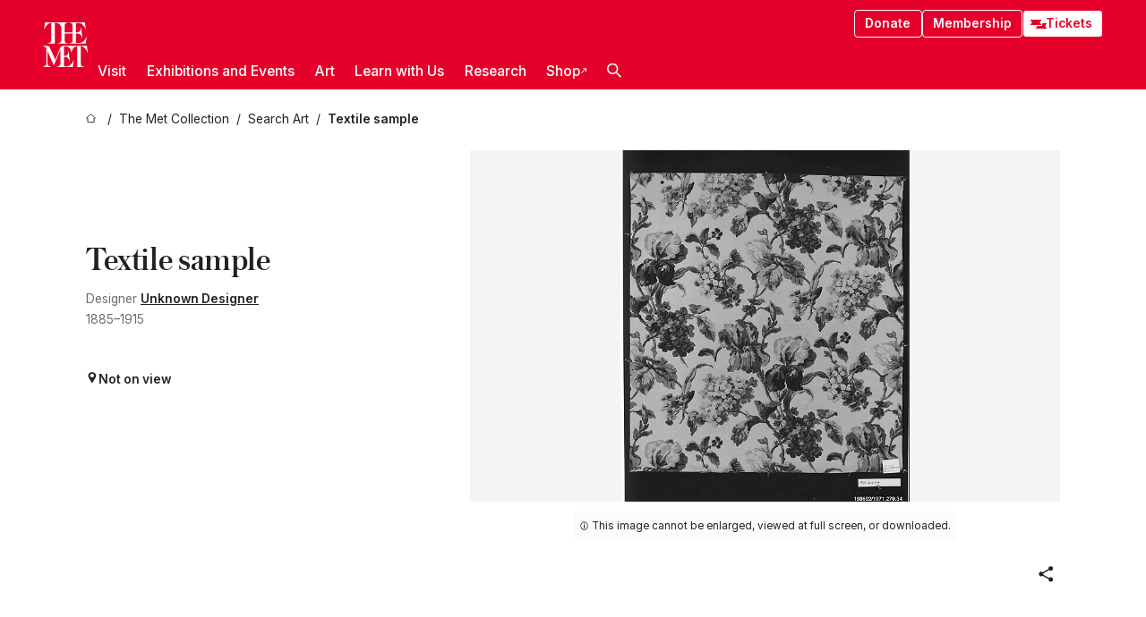

--- FILE ---
content_type: text/html; charset=utf-8
request_url: https://www.metmuseum.org/art/collection/search/480936
body_size: 24704
content:
<!DOCTYPE html><html lang="en" class="
				__variable_e798ec
				__variable_bfed6e
				__variable_968aec
				__variable_b1e441
				__variable_20add0
				__variable_2ad7ef" data-sentry-component="LocaleLayout" data-sentry-source-file="layout.tsx"><head><meta charSet="utf-8"/><meta name="viewport" content="width=device-width, initial-scale=1"/><link rel="preload" href="/_next/static/media/78dbaeca31577a23-s.p.woff2" as="font" crossorigin="" type="font/woff2"/><link rel="preload" href="/_next/static/media/84a4b0cac32cffbe-s.p.woff2" as="font" crossorigin="" type="font/woff2"/><link rel="preload" href="/_next/static/media/c4b700dcb2187787-s.p.woff2" as="font" crossorigin="" type="font/woff2"/><link rel="preload" href="/_next/static/media/e4af272ccee01ff0-s.p.woff2" as="font" crossorigin="" type="font/woff2"/><link rel="preload" as="image" href="https://collectionapi.metmuseum.org/api/collection/v1/iiif/480936/986120/restricted" fetchPriority="high"/><link rel="stylesheet" href="/_next/static/css/0b9f38a70bdddf23.css" data-precedence="next"/><link rel="stylesheet" href="/_next/static/css/7fd550e1e6b57b10.css" data-precedence="next"/><link rel="stylesheet" href="/_next/static/css/36d7a2405d6a2a7a.css" data-precedence="next"/><link rel="stylesheet" href="/_next/static/css/48ccd572681770ef.css" data-precedence="next"/><link rel="stylesheet" href="/_next/static/css/c8bbbc9d5037cd76.css" data-precedence="next"/><link rel="stylesheet" href="/_next/static/css/5ef4417e8033aecb.css" data-precedence="next"/><link rel="stylesheet" href="/_next/static/css/a2280294a71afac4.css" data-precedence="next"/><link rel="stylesheet" href="/_next/static/css/0f848a45318db883.css" data-precedence="next"/><link rel="stylesheet" href="/_next/static/css/af592bb28b9e3c12.css" data-precedence="next"/><link rel="stylesheet" href="/_next/static/css/edec8de73eaa5209.css" data-precedence="next"/><link rel="stylesheet" href="/_next/static/css/48221cf303c9b543.css" data-precedence="next"/><link rel="stylesheet" href="/_next/static/css/1b7ac11f576f87f1.css" data-precedence="next"/><link rel="preload" as="script" fetchPriority="low" href="/_next/static/chunks/webpack-b813d4734add3448.js"/><script src="/_next/static/chunks/3c207711-b18fb694c51ab862.js" async=""></script><script src="/_next/static/chunks/6916-80664a6e31fb0840.js" async=""></script><script src="/_next/static/chunks/main-app-d417dc0d736948d4.js" async=""></script><script src="/_next/static/chunks/5520-f559b9204dddf9aa.js" async=""></script><script src="/_next/static/chunks/3096-e11fa55c11ad6ec6.js" async=""></script><script src="/_next/static/chunks/5011-40e4e20f61fb33e9.js" async=""></script><script src="/_next/static/chunks/7705-e02db262df13926d.js" async=""></script><script src="/_next/static/chunks/app/%5Blocale%5D/(navigation)/layout-fa1846dcc9205391.js" async=""></script><script src="/_next/static/chunks/app/%5Blocale%5D/(navigation)/error-98b49a3a0775953b.js" async=""></script><script src="/_next/static/chunks/5557-3fa0d7504b11bac2.js" async=""></script><script src="/_next/static/chunks/6386-6f01ad75a0adad26.js" async=""></script><script src="/_next/static/chunks/1545-4c211248457bce57.js" async=""></script><script src="/_next/static/chunks/7391-05d94d83913e9a8c.js" async=""></script><script src="/_next/static/chunks/5866-5dc60a299bd25ef5.js" async=""></script><script src="/_next/static/chunks/945-a228ca5a3fc96787.js" async=""></script><script src="/_next/static/chunks/2585-7ced8e86aa8cd3de.js" async=""></script><script src="/_next/static/chunks/8321-ae52e8920011a0c3.js" async=""></script><script src="/_next/static/chunks/9416-1cf08484d0621370.js" async=""></script><script src="/_next/static/chunks/63-b6103ad915446b47.js" async=""></script><script src="/_next/static/chunks/8251-75e6823f4241ba8b.js" async=""></script><script src="/_next/static/chunks/5139-82f58f575de64464.js" async=""></script><script src="/_next/static/chunks/5248-342c02892b3cc4c5.js" async=""></script><script src="/_next/static/chunks/1589-9b3ba90fa567e5d5.js" async=""></script><script src="/_next/static/chunks/1962-4caca3342f92109d.js" async=""></script><script src="/_next/static/chunks/app/%5Blocale%5D/(navigation)/art/collection/search/%5BobjectID%5D/page-1bc142c2a99ba682.js" async=""></script><script src="/_next/static/chunks/app/global-error-8a16f75bb478133f.js" async=""></script><script src="/_next/static/chunks/app/%5Blocale%5D/layout-29273fc8b34d6466.js" async=""></script><script src="/_next/static/chunks/app/%5Blocale%5D/error-713d544c9230988f.js" async=""></script><meta name="next-size-adjust" content=""/><title>Unknown Designer - Textile sample - The Metropolitan Museum of Art</title><meta name="description" content="The Met presents over 5,000 years of art from around the world for everyone to experience and enjoy."/><link rel="manifest" href="/manifest.webmanifest"/><meta property="og:title" content="Unknown Designer - Textile sample - The Metropolitan Museum of Art"/><meta property="og:description" content="The Met presents over 5,000 years of art from around the world for everyone to experience and enjoy."/><meta property="og:image" content="https://collectionapi.metmuseum.org/api/collection/v1/iiif/480936/986120/restricted"/><meta name="twitter:card" content="summary_large_image"/><meta name="twitter:title" content="Unknown Designer - Textile sample - The Metropolitan Museum of Art"/><meta name="twitter:description" content="The Met presents over 5,000 years of art from around the world for everyone to experience and enjoy."/><meta name="twitter:image" content="https://collectionapi.metmuseum.org/api/collection/v1/iiif/480936/986120/restricted"/><link rel="icon" href="/icon?444dbfbfa010ce64" type="image/png" sizes="256x256"/><link rel="apple-touch-icon" href="/apple-icon?caf747e317587ad6" type="image/png"/><script src="/_next/static/chunks/polyfills-42372ed130431b0a.js" noModule=""></script></head><body><div hidden=""><!--$--><!--/$--></div><button class="skip-to-main-content_skipToMainContent__tnLhe button secondary" id="skip-to-main-content-button" data-sentry-component="SkipToMainContent" data-sentry-source-file="index.jsx">Skip to main content</button><header class="global-navigation_header__IRRw8" data-lock-page="false"><div class="global-navigation_headerWrapper__HdeNn"><a title="Homepage" class="global-navigation_logoLink__XBBeM" data-sentry-element="Link" data-sentry-source-file="index.tsx" href="/"><svg xmlns="http://www.w3.org/2000/svg" width="1em" height="1em" viewBox="0 0 40 40" data-sentry-element="MetLogo" data-sentry-source-file="index.tsx"><path fill="currentColor" d="M39.74 27.009a11.6 11.6 0 0 0-.88-1.861 10 10 0 0 0-1.33-1.824 7.6 7.6 0 0 0-1.72-1.387 4 4 0 0 0-2.04-.55v15.4A3 3 0 0 0 34 38a2.65 2.65 0 0 0 .64.883 2.8 2.8 0 0 0 .95.55 3.5 3.5 0 0 0 1.17.19V40h-6.13V21.577a4.9 4.9 0 0 0-2.08.4 4.2 4.2 0 0 0-1.47 1.111 5.3 5.3 0 0 0-.94 1.709 11.5 11.5 0 0 0-.54 2.213h-.26a11.5 11.5 0 0 0-.54-2.194 5.5 5.5 0 0 0-.97-1.718 4.3 4.3 0 0 0-1.54-1.121 5.6 5.6 0 0 0-2.21-.4h-1.36V30h1.24a4 4 0 0 0 .57-.133 2.83 2.83 0 0 0 1.22-.788 3.2 3.2 0 0 0 .68-1.339 7.6 7.6 0 0 0 .21-1.909h.29L24 34.947h-.29a5.83 5.83 0 0 0-1.62-3.228A3.8 3.8 0 0 0 20.84 31h-2.12v8.43h2.19a5.15 5.15 0 0 0 2.17-.456 6.5 6.5 0 0 0 1.79-1.216 8 8 0 0 0 1.39-1.737 10.2 10.2 0 0 0 .96-2.023h.26l-.77 6H12.57v-.38a3.5 3.5 0 0 0 1.17-.19 2.8 2.8 0 0 0 .95-.55 2.5 2.5 0 0 0 .63-.893 2.1 2.1 0 0 0 .18-.987V24.5L10 38h-.5L4 25.593V36.5a4.7 4.7 0 0 0 .37 1.487 2.6 2.6 0 0 0 .64.893 2.7 2.7 0 0 0 .95.55 3.5 3.5 0 0 0 1.16.19V40H0v-.38a3.6 3.6 0 0 0 1.17-.19 2.7 2.7 0 0 0 .94-.55 2.5 2.5 0 0 0 .64-.893 3.05 3.05 0 0 0 .23-1.2V23.362A3.1 3.1 0 0 0 0 21.387v-.379h3.07a4.6 4.6 0 0 1 1.94.37 2.69 2.69 0 0 1 1.28 1.472L11 33.5l4.5-11a2.05 2.05 0 0 1 1.17-1.113 4 4 0 0 1 1.7-.379h20.94l.69 6h-.26Zm-15.93-8.017v-.38a2.17 2.17 0 0 0 2.49-2.525V10h-6.82v6.087a2.17 2.17 0 0 0 2.49 2.525v.38h-8.63v-.38a3.5 3.5 0 0 0 1.17-.189 2.8 2.8 0 0 0 .95-.551 2.6 2.6 0 0 0 .64-.892 3.05 3.05 0 0 0 .23-1.2V5.7a6.8 6.8 0 0 0-.41-2.5 4.04 4.04 0 0 0-1.15-1.644 4.6 4.6 0 0 0-1.8-.9 9.2 9.2 0 0 0-2.34-.275v18.612H4.49v-.38a3.5 3.5 0 0 0 1.17-.189 2.8 2.8 0 0 0 .95-.551 2.6 2.6 0 0 0 .64-.883 3 3 0 0 0 .23-1.206V.384a3.94 3.94 0 0 0-1.98.56 8.3 8.3 0 0 0-1.82 1.4 12 12 0 0 0-1.47 1.814 8.7 8.7 0 0 0-.94 1.851h-.26l.77-6h20.19v.38a2.217 2.217 0 0 0-2.49 2.526V9h6.82V2.906A2.22 2.22 0 0 0 23.81.38V0h13.67l.77 6h-.26a10.3 10.3 0 0 0-.96-2.022 8 8 0 0 0-1.39-1.738 6.4 6.4 0 0 0-1.8-1.215 5.15 5.15 0 0 0-2.17-.456h-2.21V9h1.32a3.84 3.84 0 0 0 1.98-.861 4.34 4.34 0 0 0 1.03-3.315h.29l1.18 9.117h-.29a5.9 5.9 0 0 0-.72-1.89A4.64 4.64 0 0 0 31.64 10h-2.18v8.423h2.95a5.15 5.15 0 0 0 2.17-.456 6.7 6.7 0 0 0 1.8-1.216 8.3 8.3 0 0 0 1.39-1.737 11.5 11.5 0 0 0 .96-2.023h.26l-.78 6h-14.4Z"></path></svg></a><div class="global-navigation_smallControls__VohT6"><a class="global-navigation_navButton__BU8Aa global-navigation_ticketLink__9VeAY" data-sentry-element="Link" data-sentry-component="TicketLink" data-sentry-source-file="index.tsx" href="https://engage.metmuseum.org/admission/?promocode=59559"><div class="global-navigation_tickets__H0byM"><svg xmlns="http://www.w3.org/2000/svg" width="1em" height="1em" fill="none" viewBox="0 0 14 8" class="global-navigation_ticket__qAYYN global-navigation_ticket1__P_Vov" data-sentry-element="TicketIcon" data-sentry-source-file="index.tsx"><mask id="ticket2_svg__a" width="15" height="9" x="-0.5" y="-0.5" fill="#000" maskUnits="userSpaceOnUse"><path fill="#fff" d="M-.5-.5h15v9h-15z"></path><path d="M13.5 2.5a1.5 1.5 0 0 0 0 3v2H.5v-2a1.5 1.5 0 1 0 0-3v-2h13z"></path></mask><path fill="currentColor" d="M13.5 2.5a1.5 1.5 0 0 0 0 3v2H.5v-2a1.5 1.5 0 1 0 0-3v-2h13z"></path><path fill="#fff" d="M13.5 2.5V3h.5v-.5zm0 3h.5V5h-.5zm0 2V8h.5v-.5zm-13 0H0V8h.5zm0-2V5H0v.5zm0-3H0V3h.5zm0-2V0H0v.5zm13 0h.5V0h-.5zm0 2V2a2 2 0 0 0-2 2h1a1 1 0 0 1 1-1zM12 4h-.5a2 2 0 0 0 2 2V5a1 1 0 0 1-1-1zm1.5 1.5H13v2h1v-2zm0 2V7H.5v1h13zm-13 0H1v-2H0v2zm0-2V6a2 2 0 0 0 2-2h-1a1 1 0 0 1-1 1zM2 4h.5a2 2 0 0 0-2-2v1a1 1 0 0 1 1 1zM.5 2.5H1v-2H0v2zm0-2V1h13V0H.5zm13 0H13v2h1v-2z" mask="url(#ticket2_svg__a)"></path></svg><svg xmlns="http://www.w3.org/2000/svg" width="1em" height="1em" fill="none" viewBox="0 0 14 8" class="global-navigation_ticket__qAYYN global-navigation_ticket2__IS2iJ" data-sentry-element="TicketIcon" data-sentry-source-file="index.tsx"><mask id="ticket2_svg__a" width="15" height="9" x="-0.5" y="-0.5" fill="#000" maskUnits="userSpaceOnUse"><path fill="#fff" d="M-.5-.5h15v9h-15z"></path><path d="M13.5 2.5a1.5 1.5 0 0 0 0 3v2H.5v-2a1.5 1.5 0 1 0 0-3v-2h13z"></path></mask><path fill="currentColor" d="M13.5 2.5a1.5 1.5 0 0 0 0 3v2H.5v-2a1.5 1.5 0 1 0 0-3v-2h13z"></path><path fill="#fff" d="M13.5 2.5V3h.5v-.5zm0 3h.5V5h-.5zm0 2V8h.5v-.5zm-13 0H0V8h.5zm0-2V5H0v.5zm0-3H0V3h.5zm0-2V0H0v.5zm13 0h.5V0h-.5zm0 2V2a2 2 0 0 0-2 2h1a1 1 0 0 1 1-1zM12 4h-.5a2 2 0 0 0 2 2V5a1 1 0 0 1-1-1zm1.5 1.5H13v2h1v-2zm0 2V7H.5v1h13zm-13 0H1v-2H0v2zm0-2V6a2 2 0 0 0 2-2h-1a1 1 0 0 1-1 1zM2 4h.5a2 2 0 0 0-2-2v1a1 1 0 0 1 1 1zM.5 2.5H1v-2H0v2zm0-2V1h13V0H.5zm13 0H13v2h1v-2z" mask="url(#ticket2_svg__a)"></path></svg></div>Tickets</a><button title="Search Button" role="button"><svg xmlns="http://www.w3.org/2000/svg" width="1em" height="1em" viewBox="0 0 16 16" class="global-navigation_icon__c_VgD" style="transform:rotate(270deg)" data-sentry-element="SearchIcon" data-sentry-source-file="index.tsx"><path fill="currentColor" d="M9.8 12.393a6.14 6.14 0 0 1-3.78-1.319L1.09 16 0 14.905l4.93-4.928a6.1 6.1 0 0 1-1.32-3.781 6.2 6.2 0 1 1 6.19 6.197m0-10.844a4.648 4.648 0 1 0 4.65 4.648A4.646 4.646 0 0 0 9.8 1.549"></path></svg></button><button role="button" title="Toggle Menu"><svg xmlns="http://www.w3.org/2000/svg" width="1em" height="1em" viewBox="0 0 20 20" class="global-navigation_icon__c_VgD global-navigation_navIcon__ddrLp"><path fill="currentColor" d="M0 20v-2h20v2zM0 9h20v2H0zm0-9h20v2H0z"></path></svg></button></div></div><div class="global-navigation_links__vbg_A "><div class="global-navigation_topLinks__E7EOx"><a class="global-navigation_navButton__BU8Aa" data-sentry-element="Link" data-sentry-source-file="index.tsx" href="https://engage.metmuseum.org/donate?promocode=60313">Donate</a><a class="global-navigation_navButton__BU8Aa" data-sentry-element="Link" data-sentry-component="MembershipLink" data-sentry-source-file="index.tsx" href="https://engage.metmuseum.org/members/membership/?promocode=60317">Membership</a><a class="global-navigation_navButton__BU8Aa global-navigation_ticketLink__9VeAY" data-sentry-element="Link" data-sentry-component="TicketLink" data-sentry-source-file="index.tsx" href="https://engage.metmuseum.org/admission/?promocode=59559"><div class="global-navigation_tickets__H0byM"><svg xmlns="http://www.w3.org/2000/svg" width="1em" height="1em" fill="none" viewBox="0 0 14 8" class="global-navigation_ticket__qAYYN global-navigation_ticket1__P_Vov" data-sentry-element="TicketIcon" data-sentry-source-file="index.tsx"><mask id="ticket2_svg__a" width="15" height="9" x="-0.5" y="-0.5" fill="#000" maskUnits="userSpaceOnUse"><path fill="#fff" d="M-.5-.5h15v9h-15z"></path><path d="M13.5 2.5a1.5 1.5 0 0 0 0 3v2H.5v-2a1.5 1.5 0 1 0 0-3v-2h13z"></path></mask><path fill="currentColor" d="M13.5 2.5a1.5 1.5 0 0 0 0 3v2H.5v-2a1.5 1.5 0 1 0 0-3v-2h13z"></path><path fill="#fff" d="M13.5 2.5V3h.5v-.5zm0 3h.5V5h-.5zm0 2V8h.5v-.5zm-13 0H0V8h.5zm0-2V5H0v.5zm0-3H0V3h.5zm0-2V0H0v.5zm13 0h.5V0h-.5zm0 2V2a2 2 0 0 0-2 2h1a1 1 0 0 1 1-1zM12 4h-.5a2 2 0 0 0 2 2V5a1 1 0 0 1-1-1zm1.5 1.5H13v2h1v-2zm0 2V7H.5v1h13zm-13 0H1v-2H0v2zm0-2V6a2 2 0 0 0 2-2h-1a1 1 0 0 1-1 1zM2 4h.5a2 2 0 0 0-2-2v1a1 1 0 0 1 1 1zM.5 2.5H1v-2H0v2zm0-2V1h13V0H.5zm13 0H13v2h1v-2z" mask="url(#ticket2_svg__a)"></path></svg><svg xmlns="http://www.w3.org/2000/svg" width="1em" height="1em" fill="none" viewBox="0 0 14 8" class="global-navigation_ticket__qAYYN global-navigation_ticket2__IS2iJ" data-sentry-element="TicketIcon" data-sentry-source-file="index.tsx"><mask id="ticket2_svg__a" width="15" height="9" x="-0.5" y="-0.5" fill="#000" maskUnits="userSpaceOnUse"><path fill="#fff" d="M-.5-.5h15v9h-15z"></path><path d="M13.5 2.5a1.5 1.5 0 0 0 0 3v2H.5v-2a1.5 1.5 0 1 0 0-3v-2h13z"></path></mask><path fill="currentColor" d="M13.5 2.5a1.5 1.5 0 0 0 0 3v2H.5v-2a1.5 1.5 0 1 0 0-3v-2h13z"></path><path fill="#fff" d="M13.5 2.5V3h.5v-.5zm0 3h.5V5h-.5zm0 2V8h.5v-.5zm-13 0H0V8h.5zm0-2V5H0v.5zm0-3H0V3h.5zm0-2V0H0v.5zm13 0h.5V0h-.5zm0 2V2a2 2 0 0 0-2 2h1a1 1 0 0 1 1-1zM12 4h-.5a2 2 0 0 0 2 2V5a1 1 0 0 1-1-1zm1.5 1.5H13v2h1v-2zm0 2V7H.5v1h13zm-13 0H1v-2H0v2zm0-2V6a2 2 0 0 0 2-2h-1a1 1 0 0 1-1 1zM2 4h.5a2 2 0 0 0-2-2v1a1 1 0 0 1 1 1zM.5 2.5H1v-2H0v2zm0-2V1h13V0H.5zm13 0H13v2h1v-2z" mask="url(#ticket2_svg__a)"></path></svg></div>Tickets</a></div><nav class="global-navigation_navLinks__fTjsN"><ul class="global-navigation_topLevelLinks__dM0fN"><li class="nav-item_navItem__tZNvf " data-nav-item="true" data-open="false"><button class="nav-item_innerText__pWlnO" data-nav-id="Visit">Visit<span class="nav-item_icon__evAIq"><svg xmlns="http://www.w3.org/2000/svg" width="1em" height="1em" fill="none" viewBox="0 0 48 48"><path fill="currentColor" d="m39.23 13.132 2.913 2.802-18.011 18.923-18-18.92 2.866-2.77 15.134 16.162z"></path></svg></span></button></li><li class="nav-item_navItem__tZNvf " data-nav-item="true" data-open="false"><button class="nav-item_innerText__pWlnO" data-nav-id="Exhibitions and Events">Exhibitions and Events<span class="nav-item_icon__evAIq"><svg xmlns="http://www.w3.org/2000/svg" width="1em" height="1em" fill="none" viewBox="0 0 48 48"><path fill="currentColor" d="m39.23 13.132 2.913 2.802-18.011 18.923-18-18.92 2.866-2.77 15.134 16.162z"></path></svg></span></button></li><li class="nav-item_navItem__tZNvf " data-nav-item="true" data-open="false"><button class="nav-item_innerText__pWlnO" data-nav-id="Art">Art<span class="nav-item_icon__evAIq"><svg xmlns="http://www.w3.org/2000/svg" width="1em" height="1em" fill="none" viewBox="0 0 48 48"><path fill="currentColor" d="m39.23 13.132 2.913 2.802-18.011 18.923-18-18.92 2.866-2.77 15.134 16.162z"></path></svg></span></button></li><li class="nav-item_navItem__tZNvf " data-nav-item="true" data-open="false"><button class="nav-item_innerText__pWlnO" data-nav-id="Learn with Us">Learn with Us<span class="nav-item_icon__evAIq"><svg xmlns="http://www.w3.org/2000/svg" width="1em" height="1em" fill="none" viewBox="0 0 48 48"><path fill="currentColor" d="m39.23 13.132 2.913 2.802-18.011 18.923-18-18.92 2.866-2.77 15.134 16.162z"></path></svg></span></button></li><li class="nav-item_navItem__tZNvf " data-nav-item="true" data-open="false"><button class="nav-item_innerText__pWlnO" data-nav-id="Research">Research<span class="nav-item_icon__evAIq"><svg xmlns="http://www.w3.org/2000/svg" width="1em" height="1em" fill="none" viewBox="0 0 48 48"><path fill="currentColor" d="m39.23 13.132 2.913 2.802-18.011 18.923-18-18.92 2.866-2.77 15.134 16.162z"></path></svg></span></button></li><li class="nav-item_navItem__tZNvf undefined"><a target="_blank" rel="noopener noreferrer" class="nav-item_innerText__pWlnO" data-nav-id="Shop" href="https://store.metmuseum.org/?utm_source=mainmuseum&amp;utm_medium=metmuseum.org&amp;utm_campaign=topnav-static">Shop<svg xmlns="http://www.w3.org/2000/svg" width="1em" height="1em" fill="none" viewBox="0 0 48 48" class="nav-item_externalIcon__JI1JB"><path fill="currentColor" fill-rule="evenodd" d="M41.993 9.717v20.96h-5.287V15.661L9.744 41.5 6 37.912l26.962-25.838H17.293V7h24.7c.01 0 .007.958.003 1.761l-.002.603a2.4 2.4 0 0 1 0 .353" clip-rule="evenodd"></path></svg></a></li><li class="global-navigation_searchItem__hFDIS" data-sentry-component="SearchItem" data-sentry-source-file="index.tsx"><button class="global-navigation_searchButton__nC3QK" role="button" title="Open the search box"><svg xmlns="http://www.w3.org/2000/svg" width="1em" height="1em" viewBox="0 0 16 16" class="icon" style="transform:rotate(270deg)" data-sentry-element="SearchIcon" data-sentry-source-file="index.tsx"><path fill="currentColor" d="M9.8 12.393a6.14 6.14 0 0 1-3.78-1.319L1.09 16 0 14.905l4.93-4.928a6.1 6.1 0 0 1-1.32-3.781 6.2 6.2 0 1 1 6.19 6.197m0-10.844a4.648 4.648 0 1 0 4.65 4.648A4.646 4.646 0 0 0 9.8 1.549"></path></svg></button></li></ul><div class="global-navigation_mobileOnly__QK25I"><a class="global-navigation_navButton__BU8Aa global-navigation_ticketLink__9VeAY" data-sentry-element="Link" data-sentry-component="TicketLink" data-sentry-source-file="index.tsx" href="https://engage.metmuseum.org/admission/?promocode=59559"><div class="global-navigation_tickets__H0byM"><svg xmlns="http://www.w3.org/2000/svg" width="1em" height="1em" fill="none" viewBox="0 0 14 8" class="global-navigation_ticket__qAYYN global-navigation_ticket1__P_Vov" data-sentry-element="TicketIcon" data-sentry-source-file="index.tsx"><mask id="ticket2_svg__a" width="15" height="9" x="-0.5" y="-0.5" fill="#000" maskUnits="userSpaceOnUse"><path fill="#fff" d="M-.5-.5h15v9h-15z"></path><path d="M13.5 2.5a1.5 1.5 0 0 0 0 3v2H.5v-2a1.5 1.5 0 1 0 0-3v-2h13z"></path></mask><path fill="currentColor" d="M13.5 2.5a1.5 1.5 0 0 0 0 3v2H.5v-2a1.5 1.5 0 1 0 0-3v-2h13z"></path><path fill="#fff" d="M13.5 2.5V3h.5v-.5zm0 3h.5V5h-.5zm0 2V8h.5v-.5zm-13 0H0V8h.5zm0-2V5H0v.5zm0-3H0V3h.5zm0-2V0H0v.5zm13 0h.5V0h-.5zm0 2V2a2 2 0 0 0-2 2h1a1 1 0 0 1 1-1zM12 4h-.5a2 2 0 0 0 2 2V5a1 1 0 0 1-1-1zm1.5 1.5H13v2h1v-2zm0 2V7H.5v1h13zm-13 0H1v-2H0v2zm0-2V6a2 2 0 0 0 2-2h-1a1 1 0 0 1-1 1zM2 4h.5a2 2 0 0 0-2-2v1a1 1 0 0 1 1 1zM.5 2.5H1v-2H0v2zm0-2V1h13V0H.5zm13 0H13v2h1v-2z" mask="url(#ticket2_svg__a)"></path></svg><svg xmlns="http://www.w3.org/2000/svg" width="1em" height="1em" fill="none" viewBox="0 0 14 8" class="global-navigation_ticket__qAYYN global-navigation_ticket2__IS2iJ" data-sentry-element="TicketIcon" data-sentry-source-file="index.tsx"><mask id="ticket2_svg__a" width="15" height="9" x="-0.5" y="-0.5" fill="#000" maskUnits="userSpaceOnUse"><path fill="#fff" d="M-.5-.5h15v9h-15z"></path><path d="M13.5 2.5a1.5 1.5 0 0 0 0 3v2H.5v-2a1.5 1.5 0 1 0 0-3v-2h13z"></path></mask><path fill="currentColor" d="M13.5 2.5a1.5 1.5 0 0 0 0 3v2H.5v-2a1.5 1.5 0 1 0 0-3v-2h13z"></path><path fill="#fff" d="M13.5 2.5V3h.5v-.5zm0 3h.5V5h-.5zm0 2V8h.5v-.5zm-13 0H0V8h.5zm0-2V5H0v.5zm0-3H0V3h.5zm0-2V0H0v.5zm13 0h.5V0h-.5zm0 2V2a2 2 0 0 0-2 2h1a1 1 0 0 1 1-1zM12 4h-.5a2 2 0 0 0 2 2V5a1 1 0 0 1-1-1zm1.5 1.5H13v2h1v-2zm0 2V7H.5v1h13zm-13 0H1v-2H0v2zm0-2V6a2 2 0 0 0 2-2h-1a1 1 0 0 1-1 1zM2 4h.5a2 2 0 0 0-2-2v1a1 1 0 0 1 1 1zM.5 2.5H1v-2H0v2zm0-2V1h13V0H.5zm13 0H13v2h1v-2z" mask="url(#ticket2_svg__a)"></path></svg></div>Tickets</a><a class="global-navigation_navButton__BU8Aa" data-sentry-element="Link" data-sentry-component="MembershipLink" data-sentry-source-file="index.tsx" href="https://engage.metmuseum.org/members/membership/?promocode=60317">Membership</a></div></nav></div></header><main data-sentry-component="CollectionObjectDetailPage" data-sentry-source-file="page.tsx"><script type="application/json" id="analytics">{"objectID":480936,"hasImages":true,"hasOASCImage":false,"hasAudio":false,"hasEssays":false,"hasArticles":false,"hasPublications":false}</script><div style="display:flex;flex-direction:row;flex-wrap:nowrap;gap:var(--spacing-xxs);justify-content:space-between;align-items:center" data-sentry-element="Element" data-sentry-source-file="index.jsx" data-sentry-component="FlexContainer"><nav class="breadcrumbs_breadcrumbs__p9HFN" aria-label="breadcrumbs" data-sentry-component="Breadcrumbs" data-sentry-source-file="index.tsx"><span class="breadcrumbs_linkWrapper__xepu_"><a aria-label="home" class="breadcrumbs_link__AxWe_" data-sentry-element="Link" data-sentry-source-file="index.tsx" href="/"><svg xmlns="http://www.w3.org/2000/svg" width="1em" height="1em" fill="none" viewBox="0 0 12 12" class="breadcrumbs_svg__HHQCV" data-sentry-element="HomeIcon" data-sentry-source-file="index.tsx"><path stroke="currentColor" d="M6.154.89a.235.235 0 0 0-.307 0L.754 5.25c-.173.147-.071.435.153.435h1.256v4.68c0 .136.107.246.24.246h7.194c.133 0 .24-.11.24-.246v-4.68h1.256c.224 0 .326-.288.154-.435z"></path></svg></a></span><span class="breadcrumbs_linkWrapper__xepu_"><a title="The Met Collection" aria-label="The Met Collection" class="breadcrumbs_link__AxWe_" href="/art/collection"><span data-sentry-element="Markdown" data-sentry-component="MarkdownParser" data-sentry-source-file="index.jsx">The Met Collection</span></a></span><span class="breadcrumbs_linkWrapper__xepu_"><a title="Search Art" aria-label="Search Art" class="breadcrumbs_link__AxWe_" href="/art/collection/search"><span data-sentry-element="Markdown" data-sentry-component="MarkdownParser" data-sentry-source-file="index.jsx">Search Art</span></a></span><span class="breadcrumbs_lastItem__awDMN"><span class="breadcrumbs_truncatedSegment__Z3us6" title="Textile sample"><span data-sentry-element="Markdown" data-sentry-component="MarkdownParser" data-sentry-source-file="index.jsx">Textile sample</span></span></span></nav></div><section><section class="object-page-top_wrapper__tqyHQ" data-sentry-component="ObjectPageTop" data-sentry-source-file="index.tsx"><main class="object-page-top_main__VSO7i"><section class="object-overview_objectOverview__O4zWQ" data-sentry-component="ObjectOverview" data-sentry-source-file="index.tsx"><h1 class="undefined object-overview_title__f2ysJ"><div data-sentry-element="SafeHtml" data-sentry-source-file="index.tsx">Textile sample</div></h1><div class="object-overview_metaWrapper__3yPhf"><div data-sentry-component="ArtistLink" data-sentry-source-file="index.tsx">Designer <a data-sentry-element="Link" data-sentry-source-file="index.tsx" href="/art/collection/search?q=Unknown+Designer&amp;searchField=ArtistCulture">Unknown Designer</a></div><div>1885–1915</div><div class="object-overview_onViewWrapper__uMujk"><svg xmlns="http://www.w3.org/2000/svg" width="1em" height="1em" fill="none" viewBox="0 0 16 25" data-sentry-element="LocationIcon" data-sentry-source-file="index.tsx"><path fill="currentColor" fill-rule="evenodd" d="M7.765 11.822c-2.254 0-4.08-1.81-4.08-4.042s1.826-4.042 4.08-4.042 4.08 1.81 4.08 4.042c0 2.233-1.827 4.042-4.08 4.042M7.55.242C2.5.242-2.285 6.078 1.18 12.4c5.562 10.154 6.574 11.842 6.574 11.842s4.712-8.106 6.658-11.858C17.732 5.99 13.124.242 7.55.242" clip-rule="evenodd"></path></svg><span>Not on view<!-- --> <a class="object-overview_onViewLink__hnR41" data-sentry-element="Link" data-sentry-source-file="index.tsx" href=""></a></span></div></div><div class="holding-type-badges_badges__r5YiA  " data-sentry-component="HoldingTypeBadges" data-sentry-source-file="index.tsx"></div><div class="object-overview_label__mEVbw"><div data-sentry-component="ReadMoreWrapper" data-sentry-source-file="index.tsx"><div style="--max-wrapper-height:350px" class="
					read-more-wrapper_wrapper__qmIh8
					
					read-more-wrapper_hasOverFlow__JrJyo"><div><div data-sentry-element="SafeHtml" data-sentry-source-file="index.tsx"></div></div></div></div></div></section></main><aside class="object-page-top_aside___Zzjr"><div class="image-viewer_wrapper__XTgZf" data-sentry-component="CollectionImageViewer" data-sentry-source-file="index.tsx"><section class="image-viewer_imageAndControls___8VQ9"><div class="image-viewer_imageAndRightsContainer__zEKsj"><figure itemType="http://schema.org/ImageObject" class="image-viewer_figure__qI5d7"><img fetchPriority="high" loading="eager" alt="Textile sample, Unknown Designer, Block-printed cotton" class="image-viewer_featuredImage__2hq6c undefined" src="https://collectionapi.metmuseum.org/api/collection/v1/iiif/480936/986120/restricted" itemProp="contentUrl" data-sentry-component="FeaturedImage" data-sentry-source-file="index.tsx"/></figure><div class="image-viewer_featuredImageMeta__xKPaT"><div class="image-viewer_featuredImageAccess__B8Gll"></div><div class="image-viewer_featuredImageContext__lMzCG"><div class="image-viewer_rightsRestrictedMessageWrapper__87aGW"><figcaption data-testid="rights-restricted-message" class="rights-restricted-message_message__h6Vxs" style="--background-color:var(--color-grey-050);--color:var(--color-grey-900)" data-sentry-element="figcaption" data-sentry-component="RightsRestrictedMessage" data-sentry-source-file="index.tsx"><svg xmlns="http://www.w3.org/2000/svg" fill="none" viewBox="0 0 18 19" width="1em" height="1em" class="rights-restricted-message_icon__sS7Mh" data-sentry-element="Info" data-sentry-source-file="index.tsx"><path fill="currentColor" fill-rule="evenodd" d="M0 9.5c0 4.964 4.037 9 9 9 4.962 0 9-4.036 9-9 0-4.963-4.038-9-9-9-4.963 0-9 4.037-9 9m1.524 0c0-4.122 3.353-7.475 7.476-7.475s7.475 3.354 7.476 7.475c0 4.124-3.354 7.476-7.476 7.476-4.123 0-7.476-3.352-7.476-7.476" clip-rule="evenodd"></path><path fill="currentColor" d="M8.031 7.804h1.937v6.787H8.031zM9 6.872A1.23 1.23 0 1 0 9 4.41a1.23 1.23 0 0 0 0 2.462"></path></svg> <!-- -->This image cannot be enlarged, viewed at full screen, or downloaded.</figcaption></div></div></div><div class="image-buttons_container__RIiKw" data-sentry-component="ImageButtons" data-sentry-source-file="index.tsx"><div data-sentry-component="ToolTip" data-sentry-source-file="index.tsx"><span class="tooltip_button__CFl3_"><button class="icon-button_button__FYqNC icon-button_small__m7iyV icon-button_lightMode__BNguL" type="button" data-sentry-element="IconButton" data-sentry-source-file="index.tsx" data-sentry-component="IconButton"><svg xmlns="http://www.w3.org/2000/svg" width="1em" height="1em" fill="none" viewBox="0 0 24 25"><path fill="currentColor" fill-rule="evenodd" d="M20.5 6.025a2.625 2.625 0 0 1-4.508 1.83l-6.814 3.933a2.63 2.63 0 0 1-.04 1.376l6.75 3.897a2.625 2.625 0 1 1-.616 1.375l-6.964-4.02a2.625 2.625 0 1 1 .119-3.924l6.87-3.968a2.625 2.625 0 1 1 5.203-.5" clip-rule="evenodd"></path></svg><span class="screen-reader-only_text__226tQ" data-sentry-element="Element" data-sentry-component="ScreenReaderOnly" data-sentry-source-file="index.tsx">Share</span></button></span></div></div></div></section></div></aside></section></section><section class="page-section_wrapper__mFtQK" data-sentry-element="PageSection" data-sentry-source-file="index.tsx" data-sentry-component="PageSection"><section class="obect-page-tab-wrapper_wrapper__jWmbM" id="artwork-details" data-sentry-component="ObjectPageTabWrapper" data-sentry-source-file="index.tsx"><h2 class="obect-page-tab-wrapper_title__jVz0C">Artwork Details</h2><div class="tab-drawer_wrapper__Go80z tab-drawer_vertical__kr6XW" data-sentry-component="TabDrawers" data-sentry-source-file="index.tsx"><div class="tabs_wrapper__xVpUT tabs_vertical__PtR7f" data-sentry-component="Tabs" data-sentry-source-file="index.jsx"><fieldset class="tabs_fieldset__NRtDM"><legend data-sentry-element="Element" data-sentry-source-file="index.tsx" class="screen-reader-only_text__226tQ" data-sentry-component="ScreenReaderOnly">Object Information</legend><div class="tabs_tab__shByP"><input type="radio" id="Overview-tab-id" class="tabs_input__mwg3g" name="object-tabs" checked="" value="Overview"/><label for="Overview-tab-id" class="tabs_label__YG6gQ tabs_small__4mOy2"><div class="tabs_tabText__tixoU">Overview</div></label></div><div class="tabs_tab__shByP"><input type="radio" id="Inscriptions and Markings-tab-id" class="tabs_input__mwg3g" name="object-tabs" value="Inscriptions and Markings"/><label for="Inscriptions and Markings-tab-id" class="tabs_label__YG6gQ tabs_small__4mOy2"><div class="tabs_tabText__tixoU">Inscriptions and Markings</div></label></div><div class="tabs_tab__shByP"><input type="radio" id="Provenance-tab-id" class="tabs_input__mwg3g" name="object-tabs" value="Provenance"/><label for="Provenance-tab-id" class="tabs_label__YG6gQ tabs_small__4mOy2"><div class="tabs_tabText__tixoU">Provenance</div></label></div></fieldset></div><div class="tab-drawer_bodyWrapper__qg8iy tab-drawer_divider__uAZwv"><ul class="tombstone_tombstone__acUt4" data-sentry-component="Tombstone" data-sentry-source-file="index.tsx"><li><strong class="tombstone_label__MXGQv">Title:</strong><div>Textile sample</div></li><li><strong class="tombstone_label__MXGQv">Designer:</strong><div>Unknown Designer<br /></div></li><li><strong class="tombstone_label__MXGQv">Date:</strong><div>1885–1915</div></li><li><strong class="tombstone_label__MXGQv">Medium:</strong><div>Block-printed cotton</div></li><li><strong class="tombstone_label__MXGQv">Dimensions:</strong><div>35 1/2 × 33 1/2 in. (90.2 × 85.1 cm)</div></li><li><strong class="tombstone_label__MXGQv">Classification:</strong><div>Textiles-Printed</div></li><li><strong class="tombstone_label__MXGQv">Credit Line:</strong><div>Gift of Everfast Fabrics Inc., 1971</div></li><li><strong class="tombstone_label__MXGQv">Object Number:</strong><div>1971.270.34</div></li><li><strong class="tombstone_label__MXGQv">Curatorial Department:</strong> <a href="/departments/modern-and-contemporary-art">Modern and Contemporary Art</a></li></ul></div></div></section></section><section class="grey-background_container__UPe5z" data-sentry-component="GreyBackground" data-sentry-source-file="index.tsx"><section id="more-artwork" class="page-section_wrapper__mFtQK" data-sentry-component="PageSection" data-sentry-source-file="index.tsx"><div class="component-header_wrapper__kS6_W component-header_clampedWidth__0VK73" data-sentry-component="ComponentHeader" data-sentry-source-file="index.tsx"><div class="component-header_titleAndLinkWrapper__mDA0q"><div><h2 class="component-header_title__n0SA_"><span data-sentry-element="Markdown" data-sentry-component="MarkdownParser" data-sentry-source-file="index.jsx">More Artwork</span></h2></div></div><p class="component-header_description__yxN6Q"></p></div><div class="tab-drawer_wrapper__Go80z " data-sentry-component="TabDrawers" data-sentry-source-file="index.tsx"><div class="tabs_wrapper__xVpUT" data-sentry-component="Tabs" data-sentry-source-file="index.jsx"><fieldset class="tabs_fieldset__NRtDM"><legend data-sentry-element="Element" data-sentry-source-file="index.tsx" class="screen-reader-only_text__226tQ" data-sentry-component="ScreenReaderOnly">More Artwork</legend><div class="tabs_tab__shByP"><input type="radio" id="Related-tab-id" class="tabs_input__mwg3g" name="related-artworks" checked="" value="Related"/><label for="Related-tab-id" class="tabs_label__YG6gQ tabs_small__4mOy2"><div class="tabs_tabText__tixoU">Related</div></label></div><div class="tabs_tab__shByP"><input type="radio" id="By Unknown Designer-tab-id" class="tabs_input__mwg3g" name="related-artworks" value="By Unknown Designer"/><label for="By Unknown Designer-tab-id" class="tabs_label__YG6gQ tabs_small__4mOy2"><div class="tabs_tabText__tixoU">By Unknown Designer</div></label></div><div class="tabs_tab__shByP"><input type="radio" id="In the same medium-tab-id" class="tabs_input__mwg3g" name="related-artworks" value="In the same medium"/><label for="In the same medium-tab-id" class="tabs_label__YG6gQ tabs_small__4mOy2"><div class="tabs_tabText__tixoU">In the same medium</div></label></div></fieldset></div><div class="related-artwork_tabWrapper__2wCih "><div class="shelf_wrapper__ZzHm8" data-sentry-component="Shelf" data-sentry-source-file="index.tsx"><div class="shelf_accessibilityMessage__9rNf1"><div>A slider containing <!-- -->5<!-- --> items.<br/>Press the down key to skip to the last item.</div></div><div class="shelf_slider__c2o5b"><figure class="collection-object_collectionObject__Bs7VE collection-object" data-accession-number="1977.21" data-sentry-component="BaseCollectionObject" data-sentry-source-file="index.tsx"><div class="collection-object_imageWrapper__0Pool"><a class="redundant-link_redundantlink__b5TFR" aria-hidden="true" tabindex="-1" data-sentry-element="GTMLink" data-sentry-source-file="index.jsx" data-sentry-component="RedundantLink" href="/art/collection/search/481645"></a><img loading="lazy" class="collection-object_image__snLsj collection-object_gridView__XyXz6" src="https://collectionapi.metmuseum.org/api/collection/v1/iiif/481645/preview"/></div><div class="holding-type-badges_badges__r5YiA holding-type-badges_small___t53B " data-sentry-component="HoldingTypeBadges" data-sentry-source-file="index.tsx"></div><figcaption class="collection-object_caption__lALJ0" data-sentry-element="figcaption" data-sentry-source-file="index.tsx"><div class="collection-object_title__0XG31"><a class="collection-object_link__DaCC0" title="Textile sample" data-sentry-element="Link" data-sentry-source-file="index.tsx" href="/art/collection/search/481645"><span data-sentry-element="Markdown" data-sentry-component="LegacyOrMarkdownParser" data-sentry-source-file="index.tsx">Textile sample</span></a></div><div class="collection-object_body__8q6dM"><div class="collection-object_culture__BaSXn"><div>Unknown Designer</div></div><div>1931</div></div></figcaption></figure><figure class="collection-object_collectionObject__Bs7VE collection-object" data-accession-number="1977.97.2" data-sentry-component="BaseCollectionObject" data-sentry-source-file="index.tsx"><div class="collection-object_imageWrapper__0Pool"><a class="redundant-link_redundantlink__b5TFR" aria-hidden="true" tabindex="-1" data-sentry-element="GTMLink" data-sentry-source-file="index.jsx" data-sentry-component="RedundantLink" href="/art/collection/search/481705"></a><div class="no-image_wrapper__7bKy3 " data-sentry-component="NoImage" data-sentry-source-file="index.tsx"><svg xmlns="http://www.w3.org/2000/svg" width="1em" height="1em" fill="none" viewBox="0 0 24 24" class="no-image_icon__9HFYF" data-sentry-element="NoImageIcon" data-sentry-source-file="index.tsx"><path fill="currentColor" d="M3.147 2.228a.65.65 0 1 0-.92.919l18.626 18.625a.65.65 0 0 0 .92-.919zM20.994 18.898V5.46a2 2 0 0 0-2-2H5.555l1.649 1.649h11.287a1 1 0 0 1 1 1v11.287zM3.016 5.163l1.46 1.46v9.487c1.363-2.43 3.664-5.65 3.664-5.65l4.391 6.421 1.016-1.187 5.744 5.744a2 2 0 0 1-.297.022h-14a2 2 0 0 1-2-2v-14q0-.152.022-.297"></path><path fill="currentColor" d="M16.494 9.46a1.5 1.5 0 1 0 0-3 1.5 1.5 0 0 0 0 3M18.371 16.276l-1.98-3.905-.888 1.037z"></path></svg></div></div><div class="holding-type-badges_badges__r5YiA holding-type-badges_small___t53B " data-sentry-component="HoldingTypeBadges" data-sentry-source-file="index.tsx"></div><figcaption class="collection-object_caption__lALJ0" data-sentry-element="figcaption" data-sentry-source-file="index.tsx"><div class="collection-object_title__0XG31"><a class="collection-object_link__DaCC0" title="Textile fragment" data-sentry-element="Link" data-sentry-source-file="index.tsx" href="/art/collection/search/481705"><span data-sentry-element="Markdown" data-sentry-component="LegacyOrMarkdownParser" data-sentry-source-file="index.tsx">Textile fragment</span></a></div><div class="collection-object_body__8q6dM"><div class="collection-object_culture__BaSXn"><div>Unknown Designer</div></div><div>1973</div></div></figcaption></figure><figure class="collection-object_collectionObject__Bs7VE collection-object" data-accession-number="1977.97.1" data-sentry-component="BaseCollectionObject" data-sentry-source-file="index.tsx"><div class="collection-object_imageWrapper__0Pool"><a class="redundant-link_redundantlink__b5TFR" aria-hidden="true" tabindex="-1" data-sentry-element="GTMLink" data-sentry-source-file="index.jsx" data-sentry-component="RedundantLink" href="/art/collection/search/481704"></a><div class="no-image_wrapper__7bKy3 " data-sentry-component="NoImage" data-sentry-source-file="index.tsx"><svg xmlns="http://www.w3.org/2000/svg" width="1em" height="1em" fill="none" viewBox="0 0 24 24" class="no-image_icon__9HFYF" data-sentry-element="NoImageIcon" data-sentry-source-file="index.tsx"><path fill="currentColor" d="M3.147 2.228a.65.65 0 1 0-.92.919l18.626 18.625a.65.65 0 0 0 .92-.919zM20.994 18.898V5.46a2 2 0 0 0-2-2H5.555l1.649 1.649h11.287a1 1 0 0 1 1 1v11.287zM3.016 5.163l1.46 1.46v9.487c1.363-2.43 3.664-5.65 3.664-5.65l4.391 6.421 1.016-1.187 5.744 5.744a2 2 0 0 1-.297.022h-14a2 2 0 0 1-2-2v-14q0-.152.022-.297"></path><path fill="currentColor" d="M16.494 9.46a1.5 1.5 0 1 0 0-3 1.5 1.5 0 0 0 0 3M18.371 16.276l-1.98-3.905-.888 1.037z"></path></svg></div></div><div class="holding-type-badges_badges__r5YiA holding-type-badges_small___t53B " data-sentry-component="HoldingTypeBadges" data-sentry-source-file="index.tsx"></div><figcaption class="collection-object_caption__lALJ0" data-sentry-element="figcaption" data-sentry-source-file="index.tsx"><div class="collection-object_title__0XG31"><a class="collection-object_link__DaCC0" title="Textile length" data-sentry-element="Link" data-sentry-source-file="index.tsx" href="/art/collection/search/481704"><span data-sentry-element="Markdown" data-sentry-component="LegacyOrMarkdownParser" data-sentry-source-file="index.tsx">Textile length</span></a></div><div class="collection-object_body__8q6dM"><div class="collection-object_culture__BaSXn"><div>Unknown Designer</div></div><div>1973</div></div></figcaption></figure><figure class="collection-object_collectionObject__Bs7VE collection-object" data-accession-number="1980.345.1" data-sentry-component="BaseCollectionObject" data-sentry-source-file="index.tsx"><div class="collection-object_imageWrapper__0Pool"><a class="redundant-link_redundantlink__b5TFR" aria-hidden="true" tabindex="-1" data-sentry-element="GTMLink" data-sentry-source-file="index.jsx" data-sentry-component="RedundantLink" href="/art/collection/search/482108"></a><img loading="lazy" class="collection-object_image__snLsj collection-object_gridView__XyXz6" src="https://collectionapi.metmuseum.org/api/collection/v1/iiif/482108/preview"/></div><div class="holding-type-badges_badges__r5YiA holding-type-badges_small___t53B " data-sentry-component="HoldingTypeBadges" data-sentry-source-file="index.tsx"></div><figcaption class="collection-object_caption__lALJ0" data-sentry-element="figcaption" data-sentry-source-file="index.tsx"><div class="collection-object_title__0XG31"><a class="collection-object_link__DaCC0" title="Birdcage" data-sentry-element="Link" data-sentry-source-file="index.tsx" href="/art/collection/search/482108"><span data-sentry-element="Markdown" data-sentry-component="LegacyOrMarkdownParser" data-sentry-source-file="index.tsx">Birdcage</span></a></div><div class="collection-object_body__8q6dM"><div class="collection-object_culture__BaSXn"><div>Unknown Designer</div></div><div>ca. 1910</div></div></figcaption></figure><figure class="collection-object_collectionObject__Bs7VE collection-object" data-accession-number="1980.345.2" data-sentry-component="BaseCollectionObject" data-sentry-source-file="index.tsx"><div class="collection-object_imageWrapper__0Pool"><a class="redundant-link_redundantlink__b5TFR" aria-hidden="true" tabindex="-1" data-sentry-element="GTMLink" data-sentry-source-file="index.jsx" data-sentry-component="RedundantLink" href="/art/collection/search/482109"></a><img loading="lazy" class="collection-object_image__snLsj collection-object_gridView__XyXz6" src="https://collectionapi.metmuseum.org/api/collection/v1/iiif/482109/preview"/></div><div class="holding-type-badges_badges__r5YiA holding-type-badges_small___t53B " data-sentry-component="HoldingTypeBadges" data-sentry-source-file="index.tsx"></div><figcaption class="collection-object_caption__lALJ0" data-sentry-element="figcaption" data-sentry-source-file="index.tsx"><div class="collection-object_title__0XG31"><a class="collection-object_link__DaCC0" title="Birdcage stand" data-sentry-element="Link" data-sentry-source-file="index.tsx" href="/art/collection/search/482109"><span data-sentry-element="Markdown" data-sentry-component="LegacyOrMarkdownParser" data-sentry-source-file="index.tsx">Birdcage stand</span></a></div><div class="collection-object_body__8q6dM"><div class="collection-object_culture__BaSXn"><div>Unknown Designer</div></div><div>ca. 1910</div></div></figcaption></figure></div></div></div></div></section></section><section class="object-page-section_wrapper__Mk6EE" data-sentry-component="ObjectPageSection" data-sentry-source-file="index.tsx"><h2 class="object-page-section_header__pyamg">Research Resources</h2><div class="object-page-section_content__fmNvE"><p>The Met provides unparalleled <a data-sentry-element="Link" data-sentry-component="InternalLink" data-sentry-source-file="index.tsx" href="/hubs/research-at-the-met">resources for research</a> and welcomes an international community of students and scholars. <a target="_self" rel="noreferrer" data-sentry-element="Link" data-sentry-component="ExternalLink" data-sentry-source-file="index.tsx" href="https://metmuseum.github.io/">The Met&#x27;s Open Access API</a> is where creators and researchers can connect to the The Met collection. <a target="_self" rel="noreferrer" data-sentry-element="Link" data-sentry-component="ExternalLink" data-sentry-source-file="index.tsx" href="https://www.metmuseum.org/about-the-met/policies-and-documents/open-access">Open Access</a> data and public domain images are available for unrestricted commercial and noncommercial use without permission or fee.</p><p>To request images under copyright and other restrictions, please use <a target="_self" rel="noreferrer" data-sentry-element="Link" data-sentry-component="ExternalLink" data-sentry-source-file="index.tsx" href="https://airtable.com/shrpUhgQjmvt7JgDL">this Image Request form</a>.</p></div></section><section class="object-page-section_wrapper__Mk6EE" data-sentry-component="ObjectPageSection" data-sentry-source-file="index.tsx"><h2 class="object-page-section_header__pyamg">Feedback</h2><div class="object-page-section_content__fmNvE"><p>We continue to research and examine historical and cultural context for objects in The Met collection. If you have comments or questions about this object record, please contact us using the form below. The Museum looks forward to receiving your comments.</p><div><a target="_blank" class="link-button_linkButton__WrReH" data-sentry-element="Link" data-sentry-component="LinkButton" data-sentry-source-file="index.tsx" href="https://airtable.com/shryuhiE6bD3eDuoy?prefill_Accession%20Number=https://www.metmuseum.org/art/collection/search/480936&amp;hide_Accession%20Number=true&amp;prefill_Department=21&amp;hide_Department=true">Send feedback<svg xmlns="http://www.w3.org/2000/svg" width="1em" height="1em" fill="none" viewBox="0 0 48 48"><path fill="currentColor" d="m13.274 8.902 2.803-2.913L35 24 16.079 42l-2.77-2.867L29.473 24z"></path></svg></a></div></div></section></main><!--$--><!--/$--><footer class="global-footer_footer__nWMhc" data-sentry-component="GlobalFooter" data-sentry-source-file="index.tsx"><section class="global-footer_locations__l92yQ"><div class="global-footer_logoWrapper__idTAi"><a title="Homepage" class="global-footer_logoLink__HOCSL" data-sentry-element="Link" data-sentry-source-file="index.tsx" href="/"><svg xmlns="http://www.w3.org/2000/svg" width="1em" height="1em" viewBox="0 0 40 40" style="height:40px;width:40px" data-sentry-element="MetLogo" data-sentry-source-file="index.tsx"><path fill="currentColor" d="M39.74 27.009a11.6 11.6 0 0 0-.88-1.861 10 10 0 0 0-1.33-1.824 7.6 7.6 0 0 0-1.72-1.387 4 4 0 0 0-2.04-.55v15.4A3 3 0 0 0 34 38a2.65 2.65 0 0 0 .64.883 2.8 2.8 0 0 0 .95.55 3.5 3.5 0 0 0 1.17.19V40h-6.13V21.577a4.9 4.9 0 0 0-2.08.4 4.2 4.2 0 0 0-1.47 1.111 5.3 5.3 0 0 0-.94 1.709 11.5 11.5 0 0 0-.54 2.213h-.26a11.5 11.5 0 0 0-.54-2.194 5.5 5.5 0 0 0-.97-1.718 4.3 4.3 0 0 0-1.54-1.121 5.6 5.6 0 0 0-2.21-.4h-1.36V30h1.24a4 4 0 0 0 .57-.133 2.83 2.83 0 0 0 1.22-.788 3.2 3.2 0 0 0 .68-1.339 7.6 7.6 0 0 0 .21-1.909h.29L24 34.947h-.29a5.83 5.83 0 0 0-1.62-3.228A3.8 3.8 0 0 0 20.84 31h-2.12v8.43h2.19a5.15 5.15 0 0 0 2.17-.456 6.5 6.5 0 0 0 1.79-1.216 8 8 0 0 0 1.39-1.737 10.2 10.2 0 0 0 .96-2.023h.26l-.77 6H12.57v-.38a3.5 3.5 0 0 0 1.17-.19 2.8 2.8 0 0 0 .95-.55 2.5 2.5 0 0 0 .63-.893 2.1 2.1 0 0 0 .18-.987V24.5L10 38h-.5L4 25.593V36.5a4.7 4.7 0 0 0 .37 1.487 2.6 2.6 0 0 0 .64.893 2.7 2.7 0 0 0 .95.55 3.5 3.5 0 0 0 1.16.19V40H0v-.38a3.6 3.6 0 0 0 1.17-.19 2.7 2.7 0 0 0 .94-.55 2.5 2.5 0 0 0 .64-.893 3.05 3.05 0 0 0 .23-1.2V23.362A3.1 3.1 0 0 0 0 21.387v-.379h3.07a4.6 4.6 0 0 1 1.94.37 2.69 2.69 0 0 1 1.28 1.472L11 33.5l4.5-11a2.05 2.05 0 0 1 1.17-1.113 4 4 0 0 1 1.7-.379h20.94l.69 6h-.26Zm-15.93-8.017v-.38a2.17 2.17 0 0 0 2.49-2.525V10h-6.82v6.087a2.17 2.17 0 0 0 2.49 2.525v.38h-8.63v-.38a3.5 3.5 0 0 0 1.17-.189 2.8 2.8 0 0 0 .95-.551 2.6 2.6 0 0 0 .64-.892 3.05 3.05 0 0 0 .23-1.2V5.7a6.8 6.8 0 0 0-.41-2.5 4.04 4.04 0 0 0-1.15-1.644 4.6 4.6 0 0 0-1.8-.9 9.2 9.2 0 0 0-2.34-.275v18.612H4.49v-.38a3.5 3.5 0 0 0 1.17-.189 2.8 2.8 0 0 0 .95-.551 2.6 2.6 0 0 0 .64-.883 3 3 0 0 0 .23-1.206V.384a3.94 3.94 0 0 0-1.98.56 8.3 8.3 0 0 0-1.82 1.4 12 12 0 0 0-1.47 1.814 8.7 8.7 0 0 0-.94 1.851h-.26l.77-6h20.19v.38a2.217 2.217 0 0 0-2.49 2.526V9h6.82V2.906A2.22 2.22 0 0 0 23.81.38V0h13.67l.77 6h-.26a10.3 10.3 0 0 0-.96-2.022 8 8 0 0 0-1.39-1.738 6.4 6.4 0 0 0-1.8-1.215 5.15 5.15 0 0 0-2.17-.456h-2.21V9h1.32a3.84 3.84 0 0 0 1.98-.861 4.34 4.34 0 0 0 1.03-3.315h.29l1.18 9.117h-.29a5.9 5.9 0 0 0-.72-1.89A4.64 4.64 0 0 0 31.64 10h-2.18v8.423h2.95a5.15 5.15 0 0 0 2.17-.456 6.7 6.7 0 0 0 1.8-1.216 8.3 8.3 0 0 0 1.39-1.737 11.5 11.5 0 0 0 .96-2.023h.26l-.78 6h-14.4Z"></path></svg></a></div><ul class="global-footer_locationItems__K18AF"><li><div><div class="global-footer_museumAddressName__97RBB"><a class="global-footer_link__i9hdP" data-sentry-element="Link" data-sentry-source-file="index.tsx" href="/plan-your-visit/met-fifth-avenue"><span class="global-footer_locationTitle__h10U2">The Met Fifth Avenue</span></a></div><address><div><div>1000 Fifth Avenue</div><div>New York, NY 10028</div><div>Phone: 212-535-7710</div></div></address></div></li><li><div><div class="global-footer_museumAddressName__97RBB"><a class="global-footer_link__i9hdP" data-sentry-element="Link" data-sentry-source-file="index.tsx" href="/plan-your-visit/met-cloisters"><span class="global-footer_locationTitle__h10U2">The Met Cloisters</span></a></div><address><div><div>99 Margaret Corbin Drive</div><div>Fort Tryon Park</div><div>New York, NY 10040</div><div>Phone: 212-923-3700</div></div></address></div></li></ul></section><section class="global-footer_linkContainer__V5F4s"><div class="global-footer_links__2ulng"><ul class="global-footer_navItems__jBYnT"><li class="global-footer_navItem__FfJfS"><a class="global-footer_link__i9hdP" href="/about-the-met">About The Met</a></li><li class="global-footer_navItem__FfJfS"><a class="global-footer_link__i9hdP" href="/about-the-met/history">Mission and History</a></li><li class="global-footer_navItem__FfJfS"><a class="global-footer_link__i9hdP" href="/about-the-met/collection-areas">Collection Areas</a></li><li class="global-footer_navItem__FfJfS"><a class="global-footer_link__i9hdP" href="/departments#conservation">Conservation Departments</a></li><li class="global-footer_navItem__FfJfS"><a class="global-footer_link__i9hdP" href="/visit-guides/accessibility">Accessibility</a></li><li class="global-footer_navItem__FfJfS"><a class="global-footer_link__i9hdP" href="/press">Press</a></li></ul></div><div class="global-footer_links__2ulng"><ul class="global-footer_navItems__jBYnT"><li class="global-footer_navItem__FfJfS"><a class="global-footer_link__i9hdP" href="/join-and-give/support">Support</a></li><li class="global-footer_navItem__FfJfS"><a class="global-footer_link__i9hdP" href="https://engage.metmuseum.org/members/membership/?promocode=60317">Membership</a></li><li class="global-footer_navItem__FfJfS"><a class="global-footer_link__i9hdP" href="/join-and-give/host-an-event">Host an Event</a></li><li class="global-footer_navItem__FfJfS"><a class="global-footer_link__i9hdP" href="/join-and-give/corporate-support">Corporate Support</a></li></ul></div><div class="global-footer_links__2ulng"><ul class="global-footer_navItems__jBYnT"><li class="global-footer_navItem__FfJfS"><a class="global-footer_link__i9hdP" href="/opportunities">Opportunities</a></li><li class="global-footer_navItem__FfJfS"><a class="global-footer_link__i9hdP" href="/opportunities/careers">Careers</a></li><li class="global-footer_navItem__FfJfS"><a class="global-footer_link__i9hdP" href="/join-and-give/volunteer">Volunteers</a></li><li class="global-footer_navItem__FfJfS"><a class="global-footer_link__i9hdP" href="/opportunities/fellowships">Fellowships</a></li><li class="global-footer_navItem__FfJfS"><a class="global-footer_link__i9hdP" href="/opportunities/internships">Internships</a></li></ul></div></section><section class="global-footer_links__2ulng global-footer_social__pFmHi"><span class="global-footer_title__3k7m9">Follow us</span><ul><li class="global-footer_socialItem__SvEbJ"><a title="external: facebook.com/metmuseum" target="_blank" class="global-footer_socialLink__CXNJc" rel="noreferrer" href="https://www.facebook.com/metmuseum"><svg xmlns="http://www.w3.org/2000/svg" preserveAspectRatio="xMidYMid" viewBox="0 0 16 16" width="1em" height="1em" class="global-footer_socialItemIcon__cw5MA"><path fill="currentColor" d="M14 16h-4V9h2l1-1.999h-3V6c0-.618.066-1 1-1h2l-.001-2.001H9.988C8.091 2.999 8 4.722 8 6v1.001H6V9h2v7H2a2 2 0 0 1-2-2V2.001a2 2 0 0 1 2-2h12a2 2 0 0 1 2 2V14a2 2 0 0 1-2 2"></path></svg></a></li><li class="global-footer_socialItem__SvEbJ"><a title="external: twitter.com/metmuseum" target="_blank" class="global-footer_socialLink__CXNJc" rel="noreferrer" href="https://x.com/metmuseum"><svg xmlns="http://www.w3.org/2000/svg" width="1em" height="1em" fill="none" viewBox="0 0 1200 1227" class="global-footer_socialItemIcon__cw5MA"><path fill="currentColor" d="M714.163 519.284 1160.89 0h-105.86L667.137 450.887 357.328 0H0l468.492 681.821L0 1226.37h105.866l409.625-476.152 327.181 476.152H1200L714.137 519.284zM569.165 687.828l-47.468-67.894-377.686-540.24h162.604l304.797 435.991 47.468 67.894 396.2 566.721H892.476L569.165 687.854z"></path></svg></a></li><li class="global-footer_socialItem__SvEbJ"><a title="external: pinterest.com/metmuseum/" target="_blank" class="global-footer_socialLink__CXNJc" rel="noreferrer" href="https://pinterest.com/metmuseum/"><svg xmlns="http://www.w3.org/2000/svg" preserveAspectRatio="xMidYMid" viewBox="0 0 16 16" width="1em" height="1em" class="global-footer_socialItemIcon__cw5MA"><path fill="currentColor" d="M8 0a8 8 0 0 0-3.211 15.328c-.023-.559-.004-1.23.139-1.837l1.029-4.36s-.255-.51-.255-1.265c0-1.186.687-2.071 1.543-2.071.727 0 1.079.546 1.079 1.201 0 .731-.467 1.825-.707 2.839-.2.848.426 1.541 1.263 1.541 1.516 0 2.537-1.947 2.537-4.254 0-1.753-1.181-3.066-3.329-3.066-2.427 0-3.939 1.81-3.939 3.832 0 .696.206 1.188.527 1.569.149.175.169.245.116.446-.039.147-.127.501-.163.642-.054.202-.218.275-.401.2C3.11 10.289 2.59 9.064 2.59 7.689c0-2.273 1.916-4.998 5.717-4.998 3.055 0 5.065 2.21 5.065 4.583 0 3.138-1.745 5.483-4.316 5.483-.864 0-1.677-.467-1.955-.998 0 0-.465 1.844-.563 2.199-.169.618-.502 1.234-.805 1.715A8.001 8.001 0 1 0 8 0"></path></svg></a></li><li class="global-footer_socialItem__SvEbJ"><a title="external: instagram.com/metmuseum" target="_blank" class="global-footer_socialLink__CXNJc" rel="noreferrer" href="https://www.instagram.com/metmuseum/"><svg xmlns="http://www.w3.org/2000/svg" viewBox="0 0 1000 1000" width="1em" height="1em" class="global-footer_socialItemIcon__cw5MA"><path fill="currentColor" d="M292.92 3.5c-53.2 2.51-89.53 11-121.29 23.48-32.87 12.81-60.73 30-88.45 57.82s-44.79 55.7-57.51 88.62c-12.31 31.83-20.65 68.19-23 121.42S-.2 365.18.06 500.96.92 653.76 3.5 707.1c2.54 53.19 11 89.51 23.48 121.28 12.83 32.87 30 60.72 57.83 88.45s55.69 44.76 88.69 57.5c31.8 12.29 68.17 20.67 121.39 23s70.35 2.87 206.09 2.61 152.83-.86 206.16-3.39 89.46-11.05 121.24-23.47c32.87-12.86 60.74-30 88.45-57.84s44.77-55.74 57.48-88.68c12.32-31.8 20.69-68.17 23-121.35 2.33-53.37 2.88-70.41 2.62-206.17s-.87-152.78-3.4-206.1-11-89.53-23.47-121.32c-12.85-32.87-30-60.7-57.82-88.45s-55.74-44.8-88.67-57.48c-31.82-12.31-68.17-20.7-121.39-23S634.83-.2 499.04.06 346.25.9 292.92 3.5m5.84 903.88c-48.75-2.12-75.22-10.22-92.86-17-23.36-9-40-19.88-57.58-37.29s-28.38-34.11-37.5-57.42c-6.85-17.64-15.1-44.08-17.38-92.83-2.48-52.69-3-68.51-3.29-202s.22-149.29 2.53-202c2.08-48.71 10.23-75.21 17-92.84 9-23.39 19.84-40 37.29-57.57s34.1-28.39 57.43-37.51c17.62-6.88 44.06-15.06 92.79-17.38 52.73-2.5 68.53-3 202-3.29s149.31.21 202.06 2.53c48.71 2.12 75.22 10.19 92.83 17 23.37 9 40 19.81 57.57 37.29s28.4 34.07 37.52 57.45c6.89 17.57 15.07 44 17.37 92.76 2.51 52.73 3.08 68.54 3.32 202s-.23 149.31-2.54 202c-2.13 48.75-10.21 75.23-17 92.89-9 23.35-19.85 40-37.31 57.56s-34.09 28.38-57.43 37.5c-17.6 6.87-44.07 15.07-92.76 17.39-52.73 2.48-68.53 3-202.05 3.29s-149.27-.25-202-2.53m407.6-674.61a60 60 0 1 0 59.88-60.1 60 60 0 0 0-59.88 60.1M243.27 500.5c.28 141.8 115.44 256.49 257.21 256.22S757.02 641.3 756.75 499.5 641.29 242.98 499.5 243.26 243 358.72 243.27 500.5m90.06-.18a166.67 166.67 0 1 1 167 166.34 166.65 166.65 0 0 1-167-166.34"></path></svg></a></li><li class="global-footer_socialItem__SvEbJ"><a title="external: youtube.com/user/metmuseum" target="_blank" class="global-footer_socialLink__CXNJc" rel="noreferrer" href="https://www.youtube.com/user/metmuseum"><svg xmlns="http://www.w3.org/2000/svg" viewBox="0 0 380.92 85.04" width="1em" height="1em" class="global-footer_iconYoutube__ELkyr global-footer_socialItemIcon__cw5MA"><path fill="currentColor" d="M176.34 77.36a13.2 13.2 0 0 1-5.13-7.55 49.7 49.7 0 0 1-1.52-13.64v-7.74a44.8 44.8 0 0 1 1.74-13.81 13.78 13.78 0 0 1 5.43-7.6 17.6 17.6 0 0 1 9.68-2.39q5.91 0 9.47 2.43a14 14 0 0 1 5.22 7.6 46.7 46.7 0 0 1 1.65 13.77v7.74a47.5 47.5 0 0 1-1.61 13.68 13.45 13.45 0 0 1-5.21 7.56q-3.62 2.39-9.78 2.39-6.34 0-9.94-2.44M189.8 69q1-2.59 1-8.51V43.92c0-3.83-.33-6.62-1-8.39a3.59 3.59 0 0 0-3.52-2.65 3.54 3.54 0 0 0-3.43 2.65c-.67 1.77-1 4.56-1 8.39v16.59q0 5.91 1 8.51a3.48 3.48 0 0 0 3.47 2.61A3.57 3.57 0 0 0 189.8 69M360.86 56.29V59a72 72 0 0 0 .3 7.68 7.27 7.27 0 0 0 1.26 3.74 3.59 3.59 0 0 0 2.95 1.17 3.72 3.72 0 0 0 3.7-2.08q1-2.09 1.08-7l10.34.61a16 16 0 0 1 .09 1.91q0 7.38-4 11c-2.7 2.43-6.5 3.65-11.43 3.65-5.9 0-10.05-1.85-12.42-5.56s-3.56-9.44-3.56-17.2v-9.3q0-12 3.69-17.5t12.64-5.52q6.17 0 9.47 2.26a12.1 12.1 0 0 1 4.65 7 50.9 50.9 0 0 1 1.34 13.21v9.12Zm1.52-22.41a7.26 7.26 0 0 0-1.22 3.69 73 73 0 0 0-.3 7.78v3.82h8.77v-3.82a65 65 0 0 0-.35-7.78 7.44 7.44 0 0 0-1.28-3.74 3.48 3.48 0 0 0-2.82-1.08 3.41 3.41 0 0 0-2.8 1.13M147.14 55.3 133.5 6h11.9l4.78 22.32q1.83 8.27 2.7 14.08h.34q.61-4.17 2.7-14l5-22.41h11.9L159 55.3v23.63h-11.86ZM241.59 25.67v53.26h-9.39l-1-6.52h-.26q-3.83 7.38-11.47 7.39-5.3 0-7.82-3.48t-2.52-10.86V25.67h12v39.1a12 12 0 0 0 .78 5.08 2.72 2.72 0 0 0 2.61 1.52 5.33 5.33 0 0 0 3-1A5.93 5.93 0 0 0 229.6 68V25.67ZM303.08 25.67v53.26h-9.38l-1-6.52h-.26q-3.82 7.38-11.47 7.39c-3.54 0-6.14-1.16-7.82-3.48s-2.52-5.94-2.52-10.86V25.67h12v39.1a12 12 0 0 0 .78 5.08 2.71 2.71 0 0 0 2.59 1.52 5.3 5.3 0 0 0 3-1 5.8 5.8 0 0 0 2.09-2.37V25.67Z"></path><path fill="currentColor" d="M274.16 15.68h-11.9v63.25h-11.73V15.68h-11.9V6h35.53ZM342.76 34.18c-.72-3.35-1.9-5.79-3.52-7.29a9.43 9.43 0 0 0-6.69-2.26 11.1 11.1 0 0 0-6.17 1.87 12.7 12.7 0 0 0-4.38 4.91h-.08V3.34h-11.61v75.59h9.91l1.21-5h.26a10.2 10.2 0 0 0 4.17 4.25 12.3 12.3 0 0 0 6.14 1.53 9.45 9.45 0 0 0 9-5.6q2.86-5.61 2.87-17.51v-8.43a70.3 70.3 0 0 0-1.11-13.99m-11 21.73a67 67 0 0 1-.48 9.12 9.9 9.9 0 0 1-1.6 4.69 3.72 3.72 0 0 1-3 1.39 5.6 5.6 0 0 1-2.74-.69 5.27 5.27 0 0 1-2-2.09V38.1a7.5 7.5 0 0 1 2.06-3.56 4.62 4.62 0 0 1 3.22-1.39 3.23 3.23 0 0 1 2.78 1.43 10.9 10.9 0 0 1 1.39 4.82 90 90 0 0 1 .39 9.64ZM119 13.28a15.23 15.23 0 0 0-10.79-10.74C98.73 0 60.74 0 60.74 0s-38 0-47.46 2.54A15.21 15.21 0 0 0 2.54 13.28C0 22.75 0 42.52 0 42.52s0 19.77 2.54 29.24A15.21 15.21 0 0 0 13.28 82.5C22.75 85 60.74 85 60.74 85s38 0 47.47-2.54A15.23 15.23 0 0 0 119 71.76c2.53-9.47 2.53-29.24 2.53-29.24s-.05-19.77-2.53-29.24"></path><path fill="#fff" d="M48.59 60.74V24.3l31.57 18.22z"></path></svg></a></li></ul></section><section class="global-footer_newsletter__nWnqc"><form name="footerNewsletter" class="undefined undefined"><div><label class="global-footer_newsletterLabel__Oj13i" for="newsletter-email">Join our newsletter</label><div class="global-footer_newsletterInputs__Vwbvz"><input class="global-footer_newsletterInput__eNFjt" type="email" autoComplete="email" id="newsletter-email" placeholder="Enter your email" required="" value=""/><button type="submit" class=" secondary" data-sentry-component="Button" data-sentry-source-file="index.tsx">Sign Up</button></div></div></form></section><section class="global-footer_info__HOhb3"><ul class="global-footer_infoItems__tZ__K"><li><a class="global-footer_link__i9hdP" href="/information/terms-and-conditions">Terms and Conditions</a></li><li><a class="global-footer_link__i9hdP" href="/information/privacy-policy">Privacy Policy</a></li><li><a class="global-footer_link__i9hdP" href="/about-the-met/contact">Contact Information</a></li></ul><div>© 2000–<!-- -->2026<!-- --> The Metropolitan Museum of Art. All rights reserved.</div></section></footer><!--$!--><template data-dgst="BAILOUT_TO_CLIENT_SIDE_RENDERING"></template><!--/$--><script src="/_next/static/chunks/webpack-b813d4734add3448.js" id="_R_" async=""></script><script>(self.__next_f=self.__next_f||[]).push([0])</script><script>self.__next_f.push([1,"1:\"$Sreact.fragment\"\n2:I[93054,[],\"\"]\n3:I[93940,[],\"\"]\n5:I[34683,[\"5520\",\"static/chunks/5520-f559b9204dddf9aa.js\",\"3096\",\"static/chunks/3096-e11fa55c11ad6ec6.js\",\"5011\",\"static/chunks/5011-40e4e20f61fb33e9.js\",\"7705\",\"static/chunks/7705-e02db262df13926d.js\",\"8484\",\"static/chunks/app/%5Blocale%5D/(navigation)/layout-fa1846dcc9205391.js\"],\"default\"]\n8:I[84640,[\"8188\",\"static/chunks/app/%5Blocale%5D/(navigation)/error-98b49a3a0775953b.js\"],\"default\"]\n"])</script><script>self.__next_f.push([1,"9:I[55011,[\"5520\",\"static/chunks/5520-f559b9204dddf9aa.js\",\"3096\",\"static/chunks/3096-e11fa55c11ad6ec6.js\",\"5011\",\"static/chunks/5011-40e4e20f61fb33e9.js\",\"5557\",\"static/chunks/5557-3fa0d7504b11bac2.js\",\"6386\",\"static/chunks/6386-6f01ad75a0adad26.js\",\"1545\",\"static/chunks/1545-4c211248457bce57.js\",\"7391\",\"static/chunks/7391-05d94d83913e9a8c.js\",\"5866\",\"static/chunks/5866-5dc60a299bd25ef5.js\",\"945\",\"static/chunks/945-a228ca5a3fc96787.js\",\"2585\",\"static/chunks/2585-7ced8e86aa8cd3de.js\",\"8321\",\"static/chunks/8321-ae52e8920011a0c3.js\",\"9416\",\"static/chunks/9416-1cf08484d0621370.js\",\"63\",\"static/chunks/63-b6103ad915446b47.js\",\"8251\",\"static/chunks/8251-75e6823f4241ba8b.js\",\"5139\",\"static/chunks/5139-82f58f575de64464.js\",\"5248\",\"static/chunks/5248-342c02892b3cc4c5.js\",\"1589\",\"static/chunks/1589-9b3ba90fa567e5d5.js\",\"1962\",\"static/chunks/1962-4caca3342f92109d.js\",\"8278\",\"static/chunks/app/%5Blocale%5D/(navigation)/art/collection/search/%5BobjectID%5D/page-1bc142c2a99ba682.js\"],\"\"]\n"])</script><script>self.__next_f.push([1,"16:I[5827,[\"4219\",\"static/chunks/app/global-error-8a16f75bb478133f.js\"],\"default\"]\n:HL[\"/_next/static/media/78dbaeca31577a23-s.p.woff2\",\"font\",{\"crossOrigin\":\"\",\"type\":\"font/woff2\"}]\n:HL[\"/_next/static/media/84a4b0cac32cffbe-s.p.woff2\",\"font\",{\"crossOrigin\":\"\",\"type\":\"font/woff2\"}]\n:HL[\"/_next/static/media/c4b700dcb2187787-s.p.woff2\",\"font\",{\"crossOrigin\":\"\",\"type\":\"font/woff2\"}]\n:HL[\"/_next/static/media/e4af272ccee01ff0-s.p.woff2\",\"font\",{\"crossOrigin\":\"\",\"type\":\"font/woff2\"}]\n:HL[\"/_next/static/css/0b9f38a70bdddf23.css\",\"style\"]\n:HL[\"/_next/static/css/7fd550e1e6b57b10.css\",\"style\"]\n:HL[\"/_next/static/css/36d7a2405d6a2a7a.css\",\"style\"]\n:HL[\"/_next/static/css/48ccd572681770ef.css\",\"style\"]\n:HL[\"/_next/static/css/c8bbbc9d5037cd76.css\",\"style\"]\n:HL[\"/_next/static/css/5ef4417e8033aecb.css\",\"style\"]\n:HL[\"/_next/static/css/a2280294a71afac4.css\",\"style\"]\n:HL[\"/_next/static/css/0f848a45318db883.css\",\"style\"]\n:HL[\"/_next/static/css/af592bb28b9e3c12.css\",\"style\"]\n:HL[\"/_next/static/css/edec8de73eaa5209.css\",\"style\"]\n:HL[\"/_next/static/css/48221cf303c9b543.css\",\"style\"]\n:HL[\"/_next/static/css/1b7ac11f576f87f1.css\",\"style\"]\n"])</script><script>self.__next_f.push([1,"0:{\"P\":null,\"b\":\"6ag4Z-56Qh51devYFbgUl\",\"p\":\"\",\"c\":[\"\",\"en\",\"art\",\"collection\",\"search\",\"480936\"],\"i\":false,\"f\":[[[\"\",{\"children\":[[\"locale\",\"en\",\"d\"],{\"children\":[\"(navigation)\",{\"children\":[\"art\",{\"children\":[\"collection\",{\"children\":[\"search\",{\"children\":[[\"objectID\",\"480936\",\"d\"],{\"children\":[\"__PAGE__\",{}]}]}]}]}]}]}]},\"$undefined\",\"$undefined\",true],[\"\",[\"$\",\"$1\",\"c\",{\"children\":[null,[\"$\",\"$L2\",null,{\"parallelRouterKey\":\"children\",\"error\":\"$undefined\",\"errorStyles\":\"$undefined\",\"errorScripts\":\"$undefined\",\"template\":[\"$\",\"$L3\",null,{}],\"templateStyles\":\"$undefined\",\"templateScripts\":\"$undefined\",\"notFound\":[[[\"$\",\"title\",null,{\"children\":\"404: This page could not be found.\"}],[\"$\",\"div\",null,{\"style\":{\"fontFamily\":\"system-ui,\\\"Segoe UI\\\",Roboto,Helvetica,Arial,sans-serif,\\\"Apple Color Emoji\\\",\\\"Segoe UI Emoji\\\"\",\"height\":\"100vh\",\"textAlign\":\"center\",\"display\":\"flex\",\"flexDirection\":\"column\",\"alignItems\":\"center\",\"justifyContent\":\"center\"},\"children\":[\"$\",\"div\",null,{\"children\":[[\"$\",\"style\",null,{\"dangerouslySetInnerHTML\":{\"__html\":\"body{color:#000;background:#fff;margin:0}.next-error-h1{border-right:1px solid rgba(0,0,0,.3)}@media (prefers-color-scheme:dark){body{color:#fff;background:#000}.next-error-h1{border-right:1px solid rgba(255,255,255,.3)}}\"}}],[\"$\",\"h1\",null,{\"className\":\"next-error-h1\",\"style\":{\"display\":\"inline-block\",\"margin\":\"0 20px 0 0\",\"padding\":\"0 23px 0 0\",\"fontSize\":24,\"fontWeight\":500,\"verticalAlign\":\"top\",\"lineHeight\":\"49px\"},\"children\":404}],[\"$\",\"div\",null,{\"style\":{\"display\":\"inline-block\"},\"children\":[\"$\",\"h2\",null,{\"style\":{\"fontSize\":14,\"fontWeight\":400,\"lineHeight\":\"49px\",\"margin\":0},\"children\":\"This page could not be found.\"}]}]]}]}]],[]],\"forbidden\":\"$undefined\",\"unauthorized\":\"$undefined\"}]]}],{\"children\":[[\"locale\",\"en\",\"d\"],[\"$\",\"$1\",\"c\",{\"children\":[[[\"$\",\"link\",\"0\",{\"rel\":\"stylesheet\",\"href\":\"/_next/static/css/0b9f38a70bdddf23.css\",\"precedence\":\"next\",\"crossOrigin\":\"$undefined\",\"nonce\":\"$undefined\"}],[\"$\",\"link\",\"1\",{\"rel\":\"stylesheet\",\"href\":\"/_next/static/css/7fd550e1e6b57b10.css\",\"precedence\":\"next\",\"crossOrigin\":\"$undefined\",\"nonce\":\"$undefined\"}],[\"$\",\"link\",\"2\",{\"rel\":\"stylesheet\",\"href\":\"/_next/static/css/36d7a2405d6a2a7a.css\",\"precedence\":\"next\",\"crossOrigin\":\"$undefined\",\"nonce\":\"$undefined\"}],[\"$\",\"link\",\"3\",{\"rel\":\"stylesheet\",\"href\":\"/_next/static/css/48ccd572681770ef.css\",\"precedence\":\"next\",\"crossOrigin\":\"$undefined\",\"nonce\":\"$undefined\"}],[\"$\",\"link\",\"4\",{\"rel\":\"stylesheet\",\"href\":\"/_next/static/css/c8bbbc9d5037cd76.css\",\"precedence\":\"next\",\"crossOrigin\":\"$undefined\",\"nonce\":\"$undefined\"}],[\"$\",\"link\",\"5\",{\"rel\":\"stylesheet\",\"href\":\"/_next/static/css/5ef4417e8033aecb.css\",\"precedence\":\"next\",\"crossOrigin\":\"$undefined\",\"nonce\":\"$undefined\"}]],\"$L4\"]}],{\"children\":[\"(navigation)\",[\"$\",\"$1\",\"c\",{\"children\":[[[\"$\",\"link\",\"0\",{\"rel\":\"stylesheet\",\"href\":\"/_next/static/css/a2280294a71afac4.css\",\"precedence\":\"next\",\"crossOrigin\":\"$undefined\",\"nonce\":\"$undefined\"}],[\"$\",\"link\",\"1\",{\"rel\":\"stylesheet\",\"href\":\"/_next/static/css/0f848a45318db883.css\",\"precedence\":\"next\",\"crossOrigin\":\"$undefined\",\"nonce\":\"$undefined\"}]],[[\"$\",\"$L5\",null,{\"data-sentry-element\":\"SkipToMainContent\",\"data-sentry-source-file\":\"layout.tsx\"}],\"$L6\",\"$L7\",[\"$\",\"$L2\",null,{\"parallelRouterKey\":\"children\",\"error\":\"$8\",\"errorStyles\":[[\"$\",\"link\",\"0\",{\"rel\":\"stylesheet\",\"href\":\"/_next/static/css/62e59bfd4f803249.css\",\"precedence\":\"next\",\"crossOrigin\":\"$undefined\",\"nonce\":\"$undefined\"}]],\"errorScripts\":[],\"template\":[\"$\",\"$L3\",null,{}],\"templateStyles\":\"$undefined\",\"templateScripts\":\"$undefined\",\"notFound\":[[\"$\",\"main\",null,{\"data-sentry-component\":\"Index\",\"data-sentry-source-file\":\"not-found.tsx\",\"children\":[\"$\",\"div\",null,{\"data-sentry-component\":\"NotFoundPage\",\"data-sentry-source-file\":\"index.tsx\",\"children\":[[\"$\",\"section\",null,{\"data-sentry-element\":\"Subsection\",\"data-sentry-source-file\":\"index.tsx\",\"className\":\"sub-section_clampedWidthWrapper__iR6HF \",\"data-sentry-component\":\"Subsection\",\"children\":[\"$undefined\",null,[\"$\",\"div\",null,{\"className\":\"not-found_wrapper__XdBtV\",\"children\":[[\"$\",\"div\",null,{\"style\":{\"flex\":1,\"textAlign\":\"center\"},\"children\":[\"$\",\"$L9\",null,{\"href\":\"/art/collection/search/316715\",\"data-sentry-element\":\"Link\",\"data-sentry-source-file\":\"index.tsx\",\"children\":[\"$\",\"img\",null,{\"style\":{\"maxWidth\":\"100%\",\"maxHeight\":\"40vh\"},\"src\":\"https://collectionapi.metmuseum.org/api/collection/v1/iiif/316715/2105464/main-image\"}]}]}],[\"$\",\"div\",null,{\"style\":{\"flex\":1},\"children\":[[\"$\",\"h1\",null,{\"className\":\"serif\",\"children\":\"Page Not Found\"}],[\"$\",\"p\",null,{\"className\":\"not-found_bodyText__dQgLB\",\"children\":\"You may have gotten lost. It's a big museum. It happens to the best of us.\"}]]}]]}],\"$undefined\"]}],[\"$\",\"section\",null,{\"data-sentry-element\":\"Subsection\",\"data-sentry-source-file\":\"index.tsx\",\"className\":\"sub-section_clampedWidthWrapper__iR6HF \",\"data-sentry-component\":\"Subsection\",\"children\":[\"$undefined\",null,\"$La\",\"$undefined\"]}]]}]}],[\"$Lb\",\"$Lc\",\"$Ld\",\"$Le\"]],\"forbidden\":\"$undefined\",\"unauthorized\":\"$undefined\"}],\"$Lf\"]]}],{\"children\":[\"art\",\"$L10\",{\"children\":[\"collection\",\"$L11\",{\"children\":[\"search\",\"$L12\",{\"children\":[[\"objectID\",\"480936\",\"d\"],\"$L13\",{\"children\":[\"__PAGE__\",\"$L14\",{},null,false]},null,false]},null,false]},null,false]},null,false]},null,false]},null,false]},null,false],\"$L15\",false]],\"m\":\"$undefined\",\"G\":[\"$16\",[\"$L17\"]],\"s\":false,\"S\":true}\n"])</script><script>self.__next_f.push([1,"18:I[50525,[\"5520\",\"static/chunks/5520-f559b9204dddf9aa.js\",\"3096\",\"static/chunks/3096-e11fa55c11ad6ec6.js\",\"5011\",\"static/chunks/5011-40e4e20f61fb33e9.js\",\"5557\",\"static/chunks/5557-3fa0d7504b11bac2.js\",\"6386\",\"static/chunks/6386-6f01ad75a0adad26.js\",\"1545\",\"static/chunks/1545-4c211248457bce57.js\",\"7391\",\"static/chunks/7391-05d94d83913e9a8c.js\",\"5866\",\"static/chunks/5866-5dc60a299bd25ef5.js\",\"945\",\"static/chunks/945-a228ca5a3fc96787.js\",\"2585\",\"static/chunks/2585-7ced8e86aa8cd3de.js\",\"8321\",\"static/chunks/8321-ae52e8920011a0c3.js\",\"9416\",\"static/chunks/9416-1cf08484d0621370.js\",\"63\",\"static/chunks/63-b6103ad915446b47.js\",\"8251\",\"static/chunks/8251-75e6823f4241ba8b.js\",\"5139\",\"static/chunks/5139-82f58f575de64464.js\",\"5248\",\"static/chunks/5248-342c02892b3cc4c5.js\",\"1589\",\"static/chunks/1589-9b3ba90fa567e5d5.js\",\"1962\",\"static/chunks/1962-4caca3342f92109d.js\",\"8278\",\"static/chunks/app/%5Blocale%5D/(navigation)/art/collection/search/%5BobjectID%5D/page-1bc142c2a99ba682.js\"],\"default\"]\n"])</script><script>self.__next_f.push([1,"19:I[17607,[\"5520\",\"static/chunks/5520-f559b9204dddf9aa.js\",\"3096\",\"static/chunks/3096-e11fa55c11ad6ec6.js\",\"5011\",\"static/chunks/5011-40e4e20f61fb33e9.js\",\"5557\",\"static/chunks/5557-3fa0d7504b11bac2.js\",\"6386\",\"static/chunks/6386-6f01ad75a0adad26.js\",\"1545\",\"static/chunks/1545-4c211248457bce57.js\",\"7391\",\"static/chunks/7391-05d94d83913e9a8c.js\",\"5866\",\"static/chunks/5866-5dc60a299bd25ef5.js\",\"945\",\"static/chunks/945-a228ca5a3fc96787.js\",\"2585\",\"static/chunks/2585-7ced8e86aa8cd3de.js\",\"8321\",\"static/chunks/8321-ae52e8920011a0c3.js\",\"9416\",\"static/chunks/9416-1cf08484d0621370.js\",\"63\",\"static/chunks/63-b6103ad915446b47.js\",\"8251\",\"static/chunks/8251-75e6823f4241ba8b.js\",\"5139\",\"static/chunks/5139-82f58f575de64464.js\",\"5248\",\"static/chunks/5248-342c02892b3cc4c5.js\",\"1589\",\"static/chunks/1589-9b3ba90fa567e5d5.js\",\"1962\",\"static/chunks/1962-4caca3342f92109d.js\",\"8278\",\"static/chunks/app/%5Blocale%5D/(navigation)/art/collection/search/%5BobjectID%5D/page-1bc142c2a99ba682.js\"],\"default\"]\n"])</script><script>self.__next_f.push([1,"1b:I[66391,[],\"OutletBoundary\"]\n1d:I[27222,[],\"AsyncMetadataOutlet\"]\n1f:I[66391,[],\"ViewportBoundary\"]\n21:I[66391,[],\"MetadataBoundary\"]\n22:\"$Sreact.suspense\"\n"])</script><script>self.__next_f.push([1,"a:[\"$\",\"$L18\",null,{\"Container\":\"ul\",\"message\":\"View more\",\"showCount\":false,\"initialCount\":10,\"amountToAdd\":100,\"style\":{\"--quicklinks-columns\":2},\"className\":\"quick-links_quickLinks__si92x\",\"data-sentry-element\":\"LoadMoreWrapper\",\"data-sentry-component\":\"QuickLinks\",\"data-sentry-source-file\":\"index.tsx\",\"children\":[[\"$\",\"li\",\"link-0\",{\"className\":\"$undefined\",\"children\":[\"$\",\"$L19\",null,{\"href\":\"/plan-your-visit\",\"className\":\"quick-links_link__Gbq0c\",\"Content_Type\":\"$undefined\",\"Content_Name\":\"$undefined\",\"Content_Block\":\"$undefined\",\"scroll\":true,\"children\":[[\"$\",\"div\",null,{\"className\":\"quick-links_textWrapper__vTcTi\",\"children\":[[\"$\",\"span\",null,{\"className\":\"quick-links_title__hryZS\",\"children\":\"Plan your visit\"}],[\"$\",\"div\",null,{\"className\":\"quick-links_description__ENDly\",\"children\":null}]]}],[\"$\",\"span\",null,{\"className\":\"quick-links_svgWrapper__mAoXE\",\"children\":[\"$\",\"svg\",null,{\"xmlns\":\"http://www.w3.org/2000/svg\",\"width\":\"1em\",\"height\":\"1em\",\"fill\":\"none\",\"viewBox\":\"0 0 48 48\",\"children\":[\"$\",\"path\",null,{\"fill\":\"currentColor\",\"d\":\"m13.274 8.902 2.803-2.913L35 24 16.079 42l-2.77-2.867L29.473 24z\"}]}]}]]}]}],[\"$\",\"li\",\"link-1\",{\"className\":\"$undefined\",\"children\":[\"$\",\"$L19\",null,{\"href\":\"/exhibitions\",\"className\":\"quick-links_link__Gbq0c\",\"Content_Type\":\"$undefined\",\"Content_Name\":\"$undefined\",\"Content_Block\":\"$undefined\",\"scroll\":true,\"children\":[[\"$\",\"div\",null,{\"className\":\"quick-links_textWrapper__vTcTi\",\"children\":[[\"$\",\"span\",null,{\"className\":\"quick-links_title__hryZS\",\"children\":\"See what's on view\"}],[\"$\",\"div\",null,{\"className\":\"quick-links_description__ENDly\",\"children\":null}]]}],[\"$\",\"span\",null,{\"className\":\"quick-links_svgWrapper__mAoXE\",\"children\":[\"$\",\"svg\",null,{\"xmlns\":\"http://www.w3.org/2000/svg\",\"width\":\"1em\",\"height\":\"1em\",\"fill\":\"none\",\"viewBox\":\"0 0 48 48\",\"children\":\"$a:props:children:0:props:children:props:children:1:props:children:props:children\"}]}]]}]}],[\"$\",\"li\",\"link-2\",{\"className\":\"$undefined\",\"children\":[\"$\",\"$L19\",null,{\"href\":\"/art/collection\",\"className\":\"quick-links_link__Gbq0c\",\"Content_Type\":\"$undefined\",\"Content_Name\":\"$undefined\",\"Content_Block\":\"$undefined\",\"scroll\":true,\"children\":[[\"$\",\"div\",null,{\"className\":\"quick-links_textWrapper__vTcTi\",\"children\":[[\"$\",\"span\",null,{\"className\":\"quick-links_title__hryZS\",\"children\":\"Explore the collection\"}],[\"$\",\"div\",null,{\"className\":\"quick-links_description__ENDly\",\"children\":null}]]}],[\"$\",\"span\",null,{\"className\":\"quick-links_svgWrapper__mAoXE\",\"children\":[\"$\",\"svg\",null,{\"xmlns\":\"http://www.w3.org/2000/svg\",\"width\":\"1em\",\"height\":\"1em\",\"fill\":\"none\",\"viewBox\":\"0 0 48 48\",\"children\":\"$a:props:children:0:props:children:props:children:1:props:children:props:children\"}]}]]}]}],[\"$\",\"li\",\"link-3\",{\"className\":\"$undefined\",\"children\":[\"$\",\"$L19\",null,{\"href\":\"/essays/timeline-of-art-history\",\"className\":\"quick-links_link__Gbq0c\",\"Content_Type\":\"$undefined\",\"Content_Name\":\"$undefined\",\"Content_Block\":\"$undefined\",\"scroll\":true,\"children\":[[\"$\",\"div\",null,{\"className\":\"quick-links_textWrapper__vTcTi\",\"children\":[[\"$\",\"span\",null,{\"className\":\"quick-links_title__hryZS\",\"children\":\"Browse the Timeline of Art History\"}],[\"$\",\"div\",null,{\"className\":\"quick-links_description__ENDly\",\"children\":null}]]}],[\"$\",\"span\",null,{\"className\":\"quick-links_svgWrapper__mAoXE\",\"children\":[\"$\",\"svg\",null,{\"xmlns\":\"http://www.w3.org/2000/svg\",\"width\":\"1em\",\"height\":\"1em\",\"fill\":\"none\",\"viewBox\":\"0 0 48 48\",\"children\":\"$a:props:children:0:props:children:props:children:1:props:children:props:children\"}]}]]}]}]]}]\n"])</script><script>self.__next_f.push([1,"b:[\"$\",\"link\",\"0\",{\"rel\":\"stylesheet\",\"href\":\"/_next/static/css/af592bb28b9e3c12.css\",\"precedence\":\"next\",\"crossOrigin\":\"$undefined\",\"nonce\":\"$undefined\"}]\nc:[\"$\",\"link\",\"1\",{\"rel\":\"stylesheet\",\"href\":\"/_next/static/css/edec8de73eaa5209.css\",\"precedence\":\"next\",\"crossOrigin\":\"$undefined\",\"nonce\":\"$undefined\"}]\nd:[\"$\",\"link\",\"2\",{\"rel\":\"stylesheet\",\"href\":\"/_next/static/css/48221cf303c9b543.css\",\"precedence\":\"next\",\"crossOrigin\":\"$undefined\",\"nonce\":\"$undefined\"}]\ne:[\"$\",\"link\",\"3\",{\"rel\":\"stylesheet\",\"href\":\"/_next/static/css/1b7ac11f576f87f1.css\",\"precedence\":\"next\",\"crossOrigin\":\"$undefined\",\"nonce\":\"$undefined\"}]\n10:[\"$\",\"$1\",\"c\",{\"children\":[null,[\"$\",\"$L2\",null,{\"parallelRouterKey\":\"children\",\"error\":\"$undefined\",\"errorStyles\":\"$undefined\",\"errorScripts\":\"$undefined\",\"template\":[\"$\",\"$L3\",null,{}],\"templateStyles\":\"$undefined\",\"templateScripts\":\"$undefined\",\"notFound\":\"$undefined\",\"forbidden\":\"$undefined\",\"unauthorized\":\"$undefined\"}]]}]\n11:[\"$\",\"$1\",\"c\",{\"children\":[null,[\"$\",\"$L2\",null,{\"parallelRouterKey\":\"children\",\"error\":\"$undefined\",\"errorStyles\":\"$undefined\",\"errorScripts\":\"$undefined\",\"template\":[\"$\",\"$L3\",null,{}],\"templateStyles\":\"$undefined\",\"templateScripts\":\"$undefined\",\"notFound\":\"$undefined\",\"forbidden\":\"$undefined\",\"unauthorized\":\"$undefined\"}]]}]\n12:[\"$\",\"$1\",\"c\",{\"children\":[null,[\"$\",\"$L2\",null,{\"parallelRouterKey\":\"children\",\"error\":\"$undefined\",\"errorStyles\":\"$undefined\",\"errorScripts\":\"$undefined\",\"template\":[\"$\",\"$L3\",null,{}],\"templateStyles\":\"$undefined\",\"templateScripts\":\"$undefined\",\"notFound\":\"$undefined\",\"forbidden\":\"$undefined\",\"unauthorized\":\"$undefined\"}]]}]\n13:[\"$\",\"$1\",\"c\",{\"children\":[null,[\"$\",\"$L2\",null,{\"parallelRouterKey\":\"children\",\"error\":\"$undefined\",\"errorStyles\":\"$undefined\",\"errorScripts\":\"$undefined\",\"template\":[\"$\",\"$L3\",null,{}],\"templateStyles\":\"$undefined\",\"templateScripts\":\"$undefined\",\"notFound\":\"$undefined\",\"forbidden\":\"$undefined\",\"unauthorized\":\"$undefined\"}]]}]\n"])</script><script>self.__next_f.push([1,"14:[\"$\",\"$1\",\"c\",{\"children\":[\"$L1a\",[[\"$\",\"link\",\"0\",{\"rel\":\"stylesheet\",\"href\":\"/_next/static/css/af592bb28b9e3c12.css\",\"precedence\":\"next\",\"crossOrigin\":\"$undefined\",\"nonce\":\"$undefined\"}],[\"$\",\"link\",\"1\",{\"rel\":\"stylesheet\",\"href\":\"/_next/static/css/edec8de73eaa5209.css\",\"precedence\":\"next\",\"crossOrigin\":\"$undefined\",\"nonce\":\"$undefined\"}],[\"$\",\"link\",\"2\",{\"rel\":\"stylesheet\",\"href\":\"/_next/static/css/48221cf303c9b543.css\",\"precedence\":\"next\",\"crossOrigin\":\"$undefined\",\"nonce\":\"$undefined\"}],[\"$\",\"link\",\"3\",{\"rel\":\"stylesheet\",\"href\":\"/_next/static/css/1b7ac11f576f87f1.css\",\"precedence\":\"next\",\"crossOrigin\":\"$undefined\",\"nonce\":\"$undefined\"}]],[\"$\",\"$L1b\",null,{\"children\":[\"$L1c\",[\"$\",\"$L1d\",null,{\"promise\":\"$@1e\"}]]}]]}]\n"])</script><script>self.__next_f.push([1,"15:[\"$\",\"$1\",\"h\",{\"children\":[null,[[\"$\",\"$L1f\",null,{\"children\":\"$L20\"}],[\"$\",\"meta\",null,{\"name\":\"next-size-adjust\",\"content\":\"\"}]],[\"$\",\"$L21\",null,{\"children\":[\"$\",\"div\",null,{\"hidden\":true,\"children\":[\"$\",\"$22\",null,{\"fallback\":null,\"children\":\"$L23\"}]}]}]]}]\n17:[\"$\",\"link\",\"0\",{\"rel\":\"stylesheet\",\"href\":\"/_next/static/css/62e59bfd4f803249.css\",\"precedence\":\"next\",\"crossOrigin\":\"$undefined\",\"nonce\":\"$undefined\"}]\n"])</script><script>self.__next_f.push([1,"24:I[25568,[\"5520\",\"static/chunks/5520-f559b9204dddf9aa.js\",\"3096\",\"static/chunks/3096-e11fa55c11ad6ec6.js\",\"6386\",\"static/chunks/6386-6f01ad75a0adad26.js\",\"8450\",\"static/chunks/app/%5Blocale%5D/layout-29273fc8b34d6466.js\"],\"default\"]\n26:I[90725,[\"5520\",\"static/chunks/5520-f559b9204dddf9aa.js\",\"3096\",\"static/chunks/3096-e11fa55c11ad6ec6.js\",\"6386\",\"static/chunks/6386-6f01ad75a0adad26.js\",\"8450\",\"static/chunks/app/%5Blocale%5D/layout-29273fc8b34d6466.js\"],\"SpeedInsights\"]\n4:[\"$\",\"html\",null,{\"lang\":\"en\",\"className\":\"\\n\\t\\t\\t\\t__variable_e798ec\\n\\t\\t\\t\\t__variable_bfed6e\\n\\t\\t\\t\\t__variable_968aec\\n\\t\\t\\t\\t__variable_b1e441\\n\\t\\t\\t\\t__variable_20add0\\n\\t\\t\\t\\t__variable_2ad7ef\",\"data-sentry-component\":\"LocaleLayout\",\"data-sentry-source-file\":\"layout.tsx\",\"children\":[[\"$\",\"head\",null,{}],[\"$\",\"body\",null,{\"children\":[[\"$\",\"$L24\",null,{}],\"$L25\",[\"$\",\"$L26\",null,{\"sampleRate\":0.05,\"data-sentry-element\":\"SpeedInsights\",\"data-sentry-source-file\":\"layout.tsx\"}]]}]]}]\n"])</script><script>self.__next_f.push([1,"27:I[91636,[\"5520\",\"static/chunks/5520-f559b9204dddf9aa.js\",\"3096\",\"static/chunks/3096-e11fa55c11ad6ec6.js\",\"5011\",\"static/chunks/5011-40e4e20f61fb33e9.js\",\"5557\",\"static/chunks/5557-3fa0d7504b11bac2.js\",\"6386\",\"static/chunks/6386-6f01ad75a0adad26.js\",\"1545\",\"static/chunks/1545-4c211248457bce57.js\",\"7391\",\"static/chunks/7391-05d94d83913e9a8c.js\",\"5866\",\"static/chunks/5866-5dc60a299bd25ef5.js\",\"945\",\"static/chunks/945-a228ca5a3fc96787.js\",\"2585\",\"static/chunks/2585-7ced8e86aa8cd3de.js\",\"8321\",\"static/chunks/8321-ae52e8920011a0c3.js\",\"9416\",\"static/chunks/9416-1cf08484d0621370.js\",\"63\",\"static/chunks/63-b6103ad915446b47.js\",\"8251\",\"static/chunks/8251-75e6823f4241ba8b.js\",\"5139\",\"static/chunks/5139-82f58f575de64464.js\",\"5248\",\"static/chunks/5248-342c02892b3cc4c5.js\",\"1589\",\"static/chunks/1589-9b3ba90fa567e5d5.js\",\"1962\",\"static/chunks/1962-4caca3342f92109d.js\",\"8278\",\"static/chunks/app/%5Blocale%5D/(navigation)/art/collection/search/%5BobjectID%5D/page-1bc142c2a99ba682.js\"],\"default\"]\n"])</script><script>self.__next_f.push([1,"25:[\"$\",\"$L27\",null,{\"formats\":\"$undefined\",\"locale\":\"en\",\"messages\":{\"selectLanguage\":\"Select language\",\"audio\":{\"tourSearchCTA\":\"Enter stop number\",\"playlistsHeader\":\"Playlists\",\"playlist\":\"Playlist\",\"stopNotFound\":\"Sorry, that audio is not currently available.\",\"onlyAvailableIn\":\"Only available in:\",\"viewTranscript\":\"Show Transcript\",\"hideTranscript\":\"Hide Transcript\",\"skipForward\":\"Skip forward 10 seconds\",\"skipBackward\":\"Skip backward 10 seconds\",\"play\":\"Play\",\"pause\":\"Pause\",\"audioNotSupported\":\"\u003c0\u003eYour browser doesn't support HTML5 audio. Here is a \u003c1\u003elink to download the audio\u003c/1\u003e instead.\u003c/0\u003e\",\"stopCount\":\"{count, plural, =0 {0 stops} =1 {1 stop} other {# stops}}\",\"transcriptFallBack\":\"We're sorry, the transcript for this audio track is not available at this time. Please email info@metmuseum.org to request a transcript for this track.\",\"transcriptsMIA\":\"We are working on making this transcript available as soon as possible.\"},\"rightsRestricted\":\"This image cannot be enlarged, viewed at full screen, or downloaded.\",\"through\":\"Through {endDate}\",\"ongoing\":\"Ongoing\",\"jumpTo\":\"Jump to\",\"viewAll\":\"View all\",\"readMore\":\"Read more\",\"contact\":\"Contact\",\"follow\":\"Follow\",\"events\":\"Events\",\"freeTours\":\"Free Tours\",\"collectionHighlights\":\"Collection Highlights\",\"hours\":\"Hours\",\"closed\":\"Closed\",\"address\":\"Address\",\"buyTickets\":\"Buy tickets\",\"membership\":\"Membership\",\"upcomingEvents\":\"Upcoming Events\",\"upcomingTours\":\"Upcoming Free Tours\",\"locationsAndHours\":\"Locations and Hours\",\"locationAndHours\":\"Location and Hours\",\"location\":\"Location\",\"openHours\":\"The museum is open today {openTime}–{closeTime}\",\"openHoursShort\":\"{openTime}–{closeTime}\",\"museumClosed\":\"The museum is closed today\",\"learnMore\":\"Learn more about {locationName}\",\"nextOpen\":\"Next open at {openTime}\",\"nowOnView\":\"Now on View\",\"viewOnMap\":\"View on map\",\"visitUs\":\"Visit Us\",\"knowBeforeYouGo\":\"Know Before You Go\",\"visitingGuides\":\"Visiting Guides\",\"welcomePage\":{\"visitGuide\":\"Visit Guide\",\"exploreTheMuseum\":\"Explore the Museum\",\"museumMap\":\"Museum Map\",\"join\":\"Join\",\"temporaryExhibitions\":\"Temporary Exhibitions\",\"allExhibitionsAreFree\":\"All exhibitions are free with Museum admission.\",\"freeGuidedTours\":\"Free Guided Tours\",\"cafeAndRestaurants\":\"Cafés \u0026 Restaurants\",\"visitingTips\":\"Visiting Tips\"},\"emailSignup\":{\"emailAddress\":\"Email address\",\"signUp\":\"Sign up\",\"invalidEmail\":\"Please enter a valid email address.\",\"thankYou\":\"Thank you. Please check your email for a message from us!\"},\"collection\":{\"rtl\":\"This artwork is meant to be viewed from right to left. Scroll left to view more.\",\"relatedArtworks\":\"More Artwork\",\"holdingTypes\":{\"loan\":{\"title\":\"On loan to The Met\",\"message\":\"This work of art is currently on loan to the museum.\"},\"returned\":{\"title\":\"Returned to lender\",\"message\":\"This work of art was on loan to the museum and has since been returned to its lender.\"},\"promised\":{\"title\":\"Promised gift\",\"message\":\"This artwork has been promised to the museum. \"},\"restituted\":{\"title\":\"Restituted\",\"message\":\"This artwork was restituted in {date}. It is no longer in the museum’s collection.\"}},\"multipleArtistsMakers\":\"Multiple artists/makers\",\"search\":{\"date\":{\"date\":\"Date\",\"from\":\"From\",\"to\":\"To\",\"negativeNumberTooltip\":\"For BCE dates, enter a negative number. E.g. For 2000 BCE, enter -2000.\",\"present\":\"Present\",\"yearsRangeError\":\"Beginning year must be less than or equal to end year.\"}},\"notOnView\":\"Not on view\"},\"metadata\":{\"exhibitions\":{\"description\":\"The Met presents more exhibitions than any art museum in the world with more than 30 exhibitions each year representing a wide range of artists, eras, and cultures.\",\"title\":\"Exhibitions\"}},\"ui\":{\"filters\":{\"clearAll\":\"Clear all\"}}},\"now\":\"$undefined\",\"timeZone\":\"UTC\",\"data-sentry-element\":\"NextIntlClientProvider\",\"data-sentry-source-file\":\"layout.tsx\",\"children\":[\"$L28\",false]}]\n"])</script><script>self.__next_f.push([1,"29:I[59578,[\"8530\",\"static/chunks/app/%5Blocale%5D/error-713d544c9230988f.js\"],\"default\"]\n"])</script><script>self.__next_f.push([1,"28:[\"$\",\"$L2\",null,{\"parallelRouterKey\":\"children\",\"error\":\"$29\",\"errorStyles\":[[\"$\",\"link\",\"0\",{\"rel\":\"stylesheet\",\"href\":\"/_next/static/css/62e59bfd4f803249.css\",\"precedence\":\"next\",\"crossOrigin\":\"$undefined\",\"nonce\":\"$undefined\"}]],\"errorScripts\":[],\"template\":[\"$\",\"$L3\",null,{}],\"templateStyles\":\"$undefined\",\"templateScripts\":\"$undefined\",\"notFound\":[[\"$\",\"main\",null,{\"data-sentry-component\":\"Index\",\"data-sentry-source-file\":\"not-found.tsx\",\"children\":[\"$\",\"div\",null,{\"data-sentry-component\":\"NotFoundPage\",\"data-sentry-source-file\":\"index.tsx\",\"children\":[[\"$\",\"section\",null,{\"data-sentry-element\":\"Subsection\",\"data-sentry-source-file\":\"index.tsx\",\"className\":\"sub-section_clampedWidthWrapper__iR6HF \",\"data-sentry-component\":\"Subsection\",\"children\":[\"$undefined\",null,[\"$\",\"div\",null,{\"className\":\"not-found_wrapper__XdBtV\",\"children\":[[\"$\",\"div\",null,{\"style\":{\"flex\":1,\"textAlign\":\"center\"},\"children\":[\"$\",\"$L9\",null,{\"href\":\"/art/collection/search/316715\",\"data-sentry-element\":\"Link\",\"data-sentry-source-file\":\"index.tsx\",\"children\":[\"$\",\"img\",null,{\"style\":{\"maxWidth\":\"100%\",\"maxHeight\":\"40vh\"},\"src\":\"https://collectionapi.metmuseum.org/api/collection/v1/iiif/316715/2105464/main-image\"}]}]}],[\"$\",\"div\",null,{\"style\":{\"flex\":1},\"children\":[[\"$\",\"h1\",null,{\"className\":\"serif\",\"children\":\"Page Not Found\"}],[\"$\",\"p\",null,{\"className\":\"not-found_bodyText__dQgLB\",\"children\":\"You may have gotten lost. It's a big museum. It happens to the best of us.\"}]]}]]}],\"$undefined\"]}],[\"$\",\"section\",null,{\"data-sentry-element\":\"Subsection\",\"data-sentry-source-file\":\"index.tsx\",\"className\":\"sub-section_clampedWidthWrapper__iR6HF \",\"data-sentry-component\":\"Subsection\",\"children\":[\"$undefined\",null,[\"$\",\"$L18\",null,{\"Container\":\"ul\",\"message\":\"View more\",\"showCount\":false,\"initialCount\":10,\"amountToAdd\":100,\"style\":{\"--quicklinks-columns\":2},\"className\":\"quick-links_quickLinks__si92x\",\"data-sentry-element\":\"LoadMoreWrapper\",\"data-sentry-component\":\"QuickLinks\",\"data-sentry-source-file\":\"index.tsx\",\"children\":[[\"$\",\"li\",\"link-0\",{\"className\":\"$undefined\",\"children\":[\"$\",\"$L19\",null,{\"href\":\"/plan-your-visit\",\"className\":\"quick-links_link__Gbq0c\",\"Content_Type\":\"$undefined\",\"Content_Name\":\"$undefined\",\"Content_Block\":\"$undefined\",\"scroll\":true,\"children\":[[\"$\",\"div\",null,{\"className\":\"quick-links_textWrapper__vTcTi\",\"children\":[[\"$\",\"span\",null,{\"className\":\"quick-links_title__hryZS\",\"children\":\"Plan your visit\"}],[\"$\",\"div\",null,{\"className\":\"quick-links_description__ENDly\",\"children\":null}]]}],[\"$\",\"span\",null,{\"className\":\"quick-links_svgWrapper__mAoXE\",\"children\":[\"$\",\"svg\",null,{\"xmlns\":\"http://www.w3.org/2000/svg\",\"width\":\"1em\",\"height\":\"1em\",\"fill\":\"none\",\"viewBox\":\"0 0 48 48\",\"children\":\"$a:props:children:0:props:children:props:children:1:props:children:props:children\"}]}]]}]}],[\"$\",\"li\",\"link-1\",{\"className\":\"$undefined\",\"children\":[\"$\",\"$L19\",null,{\"href\":\"/exhibitions\",\"className\":\"quick-links_link__Gbq0c\",\"Content_Type\":\"$undefined\",\"Content_Name\":\"$undefined\",\"Content_Block\":\"$undefined\",\"scroll\":true,\"children\":[[\"$\",\"div\",null,{\"className\":\"quick-links_textWrapper__vTcTi\",\"children\":[[\"$\",\"span\",null,{\"className\":\"quick-links_title__hryZS\",\"children\":\"See what's on view\"}],[\"$\",\"div\",null,{\"className\":\"quick-links_description__ENDly\",\"children\":null}]]}],[\"$\",\"span\",null,{\"className\":\"quick-links_svgWrapper__mAoXE\",\"children\":[\"$\",\"svg\",null,{\"xmlns\":\"http://www.w3.org/2000/svg\",\"width\":\"1em\",\"height\":\"1em\",\"fill\":\"none\",\"viewBox\":\"0 0 48 48\",\"children\":\"$a:props:children:0:props:children:props:children:1:props:children:props:children\"}]}]]}]}],[\"$\",\"li\",\"link-2\",{\"className\":\"$undefined\",\"children\":[\"$\",\"$L19\",null,{\"href\":\"/art/collection\",\"className\":\"quick-links_link__Gbq0c\",\"Content_Type\":\"$undefined\",\"Content_Name\":\"$undefined\",\"Content_Block\":\"$undefined\",\"scroll\":true,\"children\":[[\"$\",\"div\",null,{\"className\":\"quick-links_textWrapper__vTcTi\",\"children\":[[\"$\",\"span\",null,{\"className\":\"quick-links_title__hryZS\",\"children\":\"Explore the collection\"}],[\"$\",\"div\",null,{\"className\":\"quick-links_description__ENDly\",\"children\":null}]]}],[\"$\",\"span\",null,{\"className\":\"quick-links_svgWrapper__mAoXE\",\"children\":[\"$\",\"svg\",null,{\"xmlns\":\"http://www.w3.org/2000/svg\",\"width\":\"1em\",\"height\":\"1em\",\"fill\":\"none\",\"viewBox\":\"0 0 48 48\",\"children\":\"$a:props:children:0:props:children:props:children:1:props:children:props:children\"}]}]]}]}],[\"$\",\"li\",\"link-3\",{\"className\":\"$undefined\",\"children\":[\"$\",\"$L19\",null,{\"href\":\"/essays/timeline-of-art-history\",\"className\":\"quick-links_link__Gbq0c\",\"Content_Type\":\"$undefined\",\"Content_Name\":\"$undefined\",\"Content_Block\":\"$undefined\",\"scroll\":true,\"children\":[[\"$\",\"div\",null,{\"className\":\"quick-links_textWrapper__vTcTi\",\"children\":[[\"$\",\"span\",null,{\"className\":\"quick-links_title__hryZS\",\"children\":\"Browse the Timeline of Art History\"}],[\"$\",\"div\",null,{\"className\":\"quick-links_description__ENDly\",\"children\":null}]]}],[\"$\",\"span\",null,{\"className\":\"quick-links_svgWrapper__mAoXE\",\"children\":[\"$\",\"svg\",null,{\"xmlns\":\"http://www.w3.org/2000/svg\",\"width\":\"1em\",\"height\":\"1em\",\"fill\":\"none\",\"viewBox\":\"0 0 48 48\",\"children\":\"$a:props:children:0:props:children:props:children:1:props:children:props:children\"}]}]]}]}]]}],\"$undefined\"]}]]}]}],[\"$L2a\",\"$L2b\",\"$L2c\",\"$L2d\",\"$L2e\",\"$L2f\"]],\"forbidden\":\"$undefined\",\"unauthorized\":\"$undefined\"}]\n"])</script><script>self.__next_f.push([1,"2a:[\"$\",\"link\",\"0\",{\"rel\":\"stylesheet\",\"href\":\"/_next/static/css/a2280294a71afac4.css\",\"precedence\":\"next\",\"crossOrigin\":\"$undefined\",\"nonce\":\"$undefined\"}]\n2b:[\"$\",\"link\",\"1\",{\"rel\":\"stylesheet\",\"href\":\"/_next/static/css/af592bb28b9e3c12.css\",\"precedence\":\"next\",\"crossOrigin\":\"$undefined\",\"nonce\":\"$undefined\"}]\n2c:[\"$\",\"link\",\"2\",{\"rel\":\"stylesheet\",\"href\":\"/_next/static/css/0f848a45318db883.css\",\"precedence\":\"next\",\"crossOrigin\":\"$undefined\",\"nonce\":\"$undefined\"}]\n2d:[\"$\",\"link\",\"3\",{\"rel\":\"stylesheet\",\"href\":\"/_next/static/css/edec8de73eaa5209.css\",\"precedence\":\"next\",\"crossOrigin\":\"$undefined\",\"nonce\":\"$undefined\"}]\n2e:[\"$\",\"link\",\"4\",{\"rel\":\"stylesheet\",\"href\":\"/_next/static/css/48221cf303c9b543.css\",\"precedence\":\"next\",\"crossOrigin\":\"$undefined\",\"nonce\":\"$undefined\"}]\n2f:[\"$\",\"link\",\"5\",{\"rel\":\"stylesheet\",\"href\":\"/_next/static/css/1b7ac11f576f87f1.css\",\"precedence\":\"next\",\"crossOrigin\":\"$undefined\",\"nonce\":\"$undefined\"}]\n"])</script><script>self.__next_f.push([1,"20:[[\"$\",\"meta\",\"0\",{\"charSet\":\"utf-8\"}],[\"$\",\"meta\",\"1\",{\"name\":\"viewport\",\"content\":\"width=device-width, initial-scale=1\"}]]\n1c:null\n"])</script><script>self.__next_f.push([1,"30:I[17847,[\"5520\",\"static/chunks/5520-f559b9204dddf9aa.js\",\"3096\",\"static/chunks/3096-e11fa55c11ad6ec6.js\",\"5011\",\"static/chunks/5011-40e4e20f61fb33e9.js\",\"7705\",\"static/chunks/7705-e02db262df13926d.js\",\"8484\",\"static/chunks/app/%5Blocale%5D/(navigation)/layout-fa1846dcc9205391.js\"],\"default\"]\n31:I[21274,[\"5520\",\"static/chunks/5520-f559b9204dddf9aa.js\",\"3096\",\"static/chunks/3096-e11fa55c11ad6ec6.js\",\"5011\",\"static/chunks/5011-40e4e20f61fb33e9.js\",\"7705\",\"static/chunks/7705-e02db262df13926d.js\",\"8484\",\"static/chunks/app/%5Blocale%5D/(navigation)/layout-fa1846dcc9205391.js\"],\"default\"]\n6:null\n"])</script><script>self.__next_f.push([1,"7:[\"$\",\"$L30\",null,{\"_createdAt\":\"2022-06-09T16:13:18Z\",\"_id\":\"siteSettings\",\"_rev\":\"07nzxk4X4QvbFwursdm4du\",\"_system\":{\"base\":{\"id\":\"siteSettings\",\"rev\":\"07nzxk4X4QvbFwursdjMoC\"}},\"_type\":\"siteSettings\",\"_updatedAt\":\"2025-11-21T20:53:20Z\",\"cloistersBuyTicketsCode\":59561,\"cloistersMembershipCode\":60317,\"description\":\"The Met presents over 5,000 years of art from around the world for everyone to experience and enjoy.\",\"footerMembershipCode\":60317,\"globalEmailSignupBody\":\"Sign up for our newsletter to learn about events, exhibitions, special programming, and more.\",\"globalEmailSignupTitle\":\"Stay Updated!\",\"logo\":{\"_type\":\"image\",\"asset\":{\"_ref\":\"image-3cad8d35f449b00d070b048aa0b0f6d7b5de3b44-1200x1195-jpg\",\"_type\":\"reference\"},\"caption\":\"The Met\"},\"membershipCode\":60317,\"metFifthBuyTicketsCode\":59560,\"metFifthMembershipCode\":60317,\"navigationBuyTicketsCode\":59559,\"navigationMakeADonationCode\":60313,\"navigationMembershipCode\":60317,\"navigationMenuBuyTicketsCode\":59559,\"navigationMenuMembershipCode\":60317,\"ogimage\":{\"_type\":\"image\",\"alt\":\"The Met Fifth facade\",\"asset\":{\"_createdAt\":\"2024-08-28T17:40:36Z\",\"_id\":\"image-c175266c21e565e61000c5699ef71803d79dff77-1200x630-jpg\",\"_rev\":\"63SArlucw3V7sClWodTayd\",\"_type\":\"sanity.imageAsset\",\"_updatedAt\":\"2024-08-28T17:40:36Z\",\"assetId\":\"c175266c21e565e61000c5699ef71803d79dff77\",\"extension\":\"jpg\",\"metadata\":{\"_type\":\"sanity.imageMetadata\",\"blurHash\":\"MHH2f+-:XTofxu5[oes:j[x]yZofR+ofj]\",\"dimensions\":{\"_type\":\"sanity.imageDimensions\",\"aspectRatio\":1.9047619047619047,\"height\":630,\"width\":1200},\"hasAlpha\":false,\"isOpaque\":true,\"lqip\":\"[data-uri]\",\"palette\":{\"_type\":\"sanity.imagePalette\",\"darkMuted\":{\"_type\":\"sanity.imagePaletteSwatch\",\"background\":\"#52463f\",\"foreground\":\"#fff\",\"population\":2.86,\"title\":\"#fff\"},\"darkVibrant\":{\"_type\":\"sanity.imagePaletteSwatch\",\"background\":\"#2f1d12\",\"foreground\":\"#fff\",\"population\":0.06,\"title\":\"#fff\"},\"dominant\":{\"_type\":\"sanity.imagePaletteSwatch\",\"background\":\"#a9c7e3\",\"foreground\":\"#000\",\"population\":7.46,\"title\":\"#fff\"},\"lightMuted\":{\"_type\":\"sanity.imagePaletteSwatch\",\"background\":\"#b4c4c8\",\"foreground\":\"#000\",\"population\":0.18,\"title\":\"#fff\"},\"lightVibrant\":{\"_type\":\"sanity.imagePaletteSwatch\",\"background\":\"#a9c7e3\",\"foreground\":\"#000\",\"population\":7.46,\"title\":\"#fff\"},\"muted\":{\"_type\":\"sanity.imagePaletteSwatch\",\"background\":\"#877f7c\",\"foreground\":\"#fff\",\"population\":5.52,\"title\":\"#fff\"},\"vibrant\":{\"_type\":\"sanity.imagePaletteSwatch\",\"background\":\"#c64056\",\"foreground\":\"#fff\",\"population\":0.96,\"title\":\"#fff\"}}},\"mimeType\":\"image/jpeg\",\"originalFilename\":\"facade-2.jpg\",\"path\":\"images/cctd4ker/production/c175266c21e565e61000c5699ef71803d79dff77-1200x630.jpg\",\"sha1hash\":\"c175266c21e565e61000c5699ef71803d79dff77\",\"size\":370884,\"uploadId\":\"1zp6akSTqSTpYQhOCnbe4nSqzcXUkSWx\",\"url\":\"https://cdn.sanity.io/images/cctd4ker/production/c175266c21e565e61000c5699ef71803d79dff77-1200x630.jpg\"},\"credit\":null},\"pyvBuyTicketsCode\":\"59557\",\"title\":\"The Metropolitan Museum of Art\",\"data-sentry-element\":\"GlobalNavigation\",\"data-sentry-component\":\"GlobalNavigationWithSettings\",\"data-sentry-source-file\":\"global-navigation-with-settings.tsx\"}]\n"])</script><script>self.__next_f.push([1,"f:[\"$\",\"$L31\",null,{\"_createdAt\":\"2022-06-09T16:13:18Z\",\"_id\":\"siteSettings\",\"_rev\":\"07nzxk4X4QvbFwursdm4du\",\"_system\":{\"base\":{\"id\":\"siteSettings\",\"rev\":\"07nzxk4X4QvbFwursdjMoC\"}},\"_type\":\"siteSettings\",\"_updatedAt\":\"2025-11-21T20:53:20Z\",\"cloistersBuyTicketsCode\":59561,\"cloistersMembershipCode\":60317,\"description\":\"The Met presents over 5,000 years of art from around the world for everyone to experience and enjoy.\",\"footerMembershipCode\":60317,\"globalEmailSignupBody\":\"Sign up for our newsletter to learn about events, exhibitions, special programming, and more.\",\"globalEmailSignupTitle\":\"Stay Updated!\",\"logo\":{\"_type\":\"image\",\"asset\":{\"_ref\":\"image-3cad8d35f449b00d070b048aa0b0f6d7b5de3b44-1200x1195-jpg\",\"_type\":\"reference\"},\"caption\":\"The Met\"},\"membershipCode\":60317,\"metFifthBuyTicketsCode\":59560,\"metFifthMembershipCode\":60317,\"navigationBuyTicketsCode\":59559,\"navigationMakeADonationCode\":60313,\"navigationMembershipCode\":60317,\"navigationMenuBuyTicketsCode\":59559,\"navigationMenuMembershipCode\":60317,\"ogimage\":{\"_type\":\"image\",\"alt\":\"The Met Fifth facade\",\"asset\":{\"_createdAt\":\"2024-08-28T17:40:36Z\",\"_id\":\"image-c175266c21e565e61000c5699ef71803d79dff77-1200x630-jpg\",\"_rev\":\"63SArlucw3V7sClWodTayd\",\"_type\":\"sanity.imageAsset\",\"_updatedAt\":\"2024-08-28T17:40:36Z\",\"assetId\":\"c175266c21e565e61000c5699ef71803d79dff77\",\"extension\":\"jpg\",\"metadata\":{\"_type\":\"sanity.imageMetadata\",\"blurHash\":\"MHH2f+-:XTofxu5[oes:j[x]yZofR+ofj]\",\"dimensions\":{\"_type\":\"sanity.imageDimensions\",\"aspectRatio\":1.9047619047619047,\"height\":630,\"width\":1200},\"hasAlpha\":false,\"isOpaque\":true,\"lqip\":\"[data-uri]\",\"palette\":{\"_type\":\"sanity.imagePalette\",\"darkMuted\":{\"_type\":\"sanity.imagePaletteSwatch\",\"background\":\"#52463f\",\"foreground\":\"#fff\",\"population\":2.86,\"title\":\"#fff\"},\"darkVibrant\":{\"_type\":\"sanity.imagePaletteSwatch\",\"background\":\"#2f1d12\",\"foreground\":\"#fff\",\"population\":0.06,\"title\":\"#fff\"},\"dominant\":{\"_type\":\"sanity.imagePaletteSwatch\",\"background\":\"#a9c7e3\",\"foreground\":\"#000\",\"population\":7.46,\"title\":\"#fff\"},\"lightMuted\":{\"_type\":\"sanity.imagePaletteSwatch\",\"background\":\"#b4c4c8\",\"foreground\":\"#000\",\"population\":0.18,\"title\":\"#fff\"},\"lightVibrant\":{\"_type\":\"sanity.imagePaletteSwatch\",\"background\":\"#a9c7e3\",\"foreground\":\"#000\",\"population\":7.46,\"title\":\"#fff\"},\"muted\":{\"_type\":\"sanity.imagePaletteSwatch\",\"background\":\"#877f7c\",\"foreground\":\"#fff\",\"population\":5.52,\"title\":\"#fff\"},\"vibrant\":{\"_type\":\"sanity.imagePaletteSwatch\",\"background\":\"#c64056\",\"foreground\":\"#fff\",\"population\":0.96,\"title\":\"#fff\"}}},\"mimeType\":\"image/jpeg\",\"originalFilename\":\"facade-2.jpg\",\"path\":\"images/cctd4ker/production/c175266c21e565e61000c5699ef71803d79dff77-1200x630.jpg\",\"sha1hash\":\"c175266c21e565e61000c5699ef71803d79dff77\",\"size\":370884,\"uploadId\":\"1zp6akSTqSTpYQhOCnbe4nSqzcXUkSWx\",\"url\":\"https://cdn.sanity.io/images/cctd4ker/production/c175266c21e565e61000c5699ef71803d79dff77-1200x630.jpg\"},\"credit\":null},\"pyvBuyTicketsCode\":\"59557\",\"title\":\"The Metropolitan Museum of Art\",\"data-sentry-element\":\"GlobalFooter\",\"data-sentry-component\":\"GlobalNavigationWithSettings\",\"data-sentry-source-file\":\"global-footer-with-settings.tsx\"}]\n"])</script><script>self.__next_f.push([1,"32:I[4966,[\"5520\",\"static/chunks/5520-f559b9204dddf9aa.js\",\"3096\",\"static/chunks/3096-e11fa55c11ad6ec6.js\",\"5011\",\"static/chunks/5011-40e4e20f61fb33e9.js\",\"5557\",\"static/chunks/5557-3fa0d7504b11bac2.js\",\"6386\",\"static/chunks/6386-6f01ad75a0adad26.js\",\"1545\",\"static/chunks/1545-4c211248457bce57.js\",\"7391\",\"static/chunks/7391-05d94d83913e9a8c.js\",\"5866\",\"static/chunks/5866-5dc60a299bd25ef5.js\",\"945\",\"static/chunks/945-a228ca5a3fc96787.js\",\"2585\",\"static/chunks/2585-7ced8e86aa8cd3de.js\",\"8321\",\"static/chunks/8321-ae52e8920011a0c3.js\",\"9416\",\"static/chunks/9416-1cf08484d0621370.js\",\"63\",\"static/chunks/63-b6103ad915446b47.js\",\"8251\",\"static/chunks/8251-75e6823f4241ba8b.js\",\"5139\",\"static/chunks/5139-82f58f575de64464.js\",\"5248\",\"static/chunks/5248-342c02892b3cc4c5.js\",\"1589\",\"static/chunks/1589-9b3ba90fa567e5d5.js\",\"1962\",\"static/chunks/1962-4caca3342f92109d.js\",\"8278\",\"static/chunks/app/%5Blocale%5D/(navigation)/art/collection/search/%5BobjectID%5D/page-1bc142c2a99ba682.js\"],\"default\"]\n"])</script><script>self.__next_f.push([1,"34:I[32525,[\"5520\",\"static/chunks/5520-f559b9204dddf9aa.js\",\"3096\",\"static/chunks/3096-e11fa55c11ad6ec6.js\",\"5011\",\"static/chunks/5011-40e4e20f61fb33e9.js\",\"5557\",\"static/chunks/5557-3fa0d7504b11bac2.js\",\"6386\",\"static/chunks/6386-6f01ad75a0adad26.js\",\"1545\",\"static/chunks/1545-4c211248457bce57.js\",\"7391\",\"static/chunks/7391-05d94d83913e9a8c.js\",\"5866\",\"static/chunks/5866-5dc60a299bd25ef5.js\",\"945\",\"static/chunks/945-a228ca5a3fc96787.js\",\"2585\",\"static/chunks/2585-7ced8e86aa8cd3de.js\",\"8321\",\"static/chunks/8321-ae52e8920011a0c3.js\",\"9416\",\"static/chunks/9416-1cf08484d0621370.js\",\"63\",\"static/chunks/63-b6103ad915446b47.js\",\"8251\",\"static/chunks/8251-75e6823f4241ba8b.js\",\"5139\",\"static/chunks/5139-82f58f575de64464.js\",\"5248\",\"static/chunks/5248-342c02892b3cc4c5.js\",\"1589\",\"static/chunks/1589-9b3ba90fa567e5d5.js\",\"1962\",\"static/chunks/1962-4caca3342f92109d.js\",\"8278\",\"static/chunks/app/%5Blocale%5D/(navigation)/art/collection/search/%5BobjectID%5D/page-1bc142c2a99ba682.js\"],\"default\"]\n"])</script><script>self.__next_f.push([1,"35:I[56605,[\"5520\",\"static/chunks/5520-f559b9204dddf9aa.js\",\"3096\",\"static/chunks/3096-e11fa55c11ad6ec6.js\",\"5011\",\"static/chunks/5011-40e4e20f61fb33e9.js\",\"5557\",\"static/chunks/5557-3fa0d7504b11bac2.js\",\"6386\",\"static/chunks/6386-6f01ad75a0adad26.js\",\"1545\",\"static/chunks/1545-4c211248457bce57.js\",\"7391\",\"static/chunks/7391-05d94d83913e9a8c.js\",\"5866\",\"static/chunks/5866-5dc60a299bd25ef5.js\",\"945\",\"static/chunks/945-a228ca5a3fc96787.js\",\"2585\",\"static/chunks/2585-7ced8e86aa8cd3de.js\",\"8321\",\"static/chunks/8321-ae52e8920011a0c3.js\",\"9416\",\"static/chunks/9416-1cf08484d0621370.js\",\"63\",\"static/chunks/63-b6103ad915446b47.js\",\"8251\",\"static/chunks/8251-75e6823f4241ba8b.js\",\"5139\",\"static/chunks/5139-82f58f575de64464.js\",\"5248\",\"static/chunks/5248-342c02892b3cc4c5.js\",\"1589\",\"static/chunks/1589-9b3ba90fa567e5d5.js\",\"1962\",\"static/chunks/1962-4caca3342f92109d.js\",\"8278\",\"static/chunks/app/%5Blocale%5D/(navigation)/art/collection/search/%5BobjectID%5D/page-1bc142c2a99ba682.js\"],\"default\"]\n"])</script><script>self.__next_f.push([1,"3a:I[50150,[],\"IconMark\"]\n"])</script><script>self.__next_f.push([1,"1a:[[\"$\",\"main\",\"480936-en\",{\"data-sentry-component\":\"CollectionObjectDetailPage\",\"data-sentry-source-file\":\"page.tsx\",\"children\":[[\"$\",\"script\",null,{\"type\":\"application/json\",\"id\":\"analytics\",\"dangerouslySetInnerHTML\":{\"__html\":\"{\\\"objectID\\\":480936,\\\"hasImages\\\":true,\\\"hasOASCImage\\\":false,\\\"hasAudio\\\":false,\\\"hasEssays\\\":false,\\\"hasArticles\\\":false,\\\"hasPublications\\\":false}\"}}],[\"$\",\"div\",null,{\"style\":{\"display\":\"flex\",\"flexDirection\":\"row\",\"flexWrap\":\"nowrap\",\"gap\":\"var(--spacing-xxs)\",\"justifyContent\":\"space-between\",\"alignItems\":\"center\"},\"data-sentry-element\":\"Element\",\"data-sentry-source-file\":\"index.jsx\",\"data-sentry-component\":\"FlexContainer\",\"children\":[[\"$\",\"$L32\",null,{\"segments\":[{\"name\":\"The Met Collection\",\"path\":\"/art/collection\"},{\"name\":\"Search Art\",\"path\":\"/art/collection/search\"},{\"name\":\"Textile sample\",\"path\":\"/art/collection/search/480936\"}],\"data-sentry-element\":\"Breadcrumbs\",\"data-sentry-source-file\":\"page.tsx\"}],false]}],[\"$\",\"section\",null,{\"children\":[\"$\",\"section\",null,{\"className\":\"object-page-top_wrapper__tqyHQ\",\"data-sentry-component\":\"ObjectPageTop\",\"data-sentry-source-file\":\"index.tsx\",\"children\":[[\"$\",\"main\",null,{\"className\":\"object-page-top_main__VSO7i\",\"children\":[\"$\",\"section\",null,{\"className\":\"object-overview_objectOverview__O4zWQ\",\"data-sentry-component\":\"ObjectOverview\",\"data-sentry-source-file\":\"index.tsx\",\"children\":[[\"$\",\"h1\",null,{\"className\":\"undefined object-overview_title__f2ysJ\",\"children\":[\"$\",\"div\",null,{\"data-sentry-element\":\"SafeHtml\",\"data-sentry-source-file\":\"index.tsx\",\"dangerouslySetInnerHTML\":{\"__html\":\"Textile sample\"}}]}],[\"$\",\"div\",null,{\"className\":\"object-overview_metaWrapper__3yPhf\",\"children\":[\"$undefined\",[[\"$\",\"div\",\"Unknown Designer\",{\"data-sentry-component\":\"ArtistLink\",\"data-sentry-source-file\":\"index.tsx\",\"children\":[\"Designer \",\"\",[\"$\",\"$L9\",null,{\"href\":\"/art/collection/search?q=Unknown+Designer\u0026searchField=ArtistCulture\",\"data-sentry-element\":\"Link\",\"data-sentry-source-file\":\"index.tsx\",\"children\":\"Unknown Designer\"}],\"\"]}]],[\"$\",\"div\",null,{\"children\":\"1885–1915\"}],[\"$\",\"div\",null,{\"className\":\"object-overview_onViewWrapper__uMujk\",\"children\":[[\"$\",\"svg\",null,{\"xmlns\":\"http://www.w3.org/2000/svg\",\"width\":\"1em\",\"height\":\"1em\",\"fill\":\"none\",\"viewBox\":\"0 0 16 25\",\"data-sentry-element\":\"LocationIcon\",\"data-sentry-source-file\":\"index.tsx\",\"children\":[\"$\",\"path\",null,{\"fill\":\"currentColor\",\"fillRule\":\"evenodd\",\"d\":\"M7.765 11.822c-2.254 0-4.08-1.81-4.08-4.042s1.826-4.042 4.08-4.042 4.08 1.81 4.08 4.042c0 2.233-1.827 4.042-4.08 4.042M7.55.242C2.5.242-2.285 6.078 1.18 12.4c5.562 10.154 6.574 11.842 6.574 11.842s4.712-8.106 6.658-11.858C17.732 5.99 13.124.242 7.55.242\",\"clipRule\":\"evenodd\"}]}],[\"$\",\"span\",null,{\"children\":[\"Not on view\",\" \",[\"$\",\"$L9\",null,{\"className\":\"object-overview_onViewLink__hnR41\",\"href\":\"\",\"data-sentry-element\":\"Link\",\"data-sentry-source-file\":\"index.tsx\",\"children\":\"\"}]]}]]}]]}],\"$L33\",[\"$\",\"div\",null,{\"className\":\"object-overview_label__mEVbw\",\"children\":[\"$\",\"$L34\",null,{\"maxLines\":10,\"data-sentry-element\":\"ReadMoreWrapper\",\"data-sentry-source-file\":\"index.tsx\",\"children\":[\"$\",\"div\",null,{\"children\":[\"$\",\"div\",null,{\"data-sentry-element\":\"SafeHtml\",\"data-sentry-source-file\":\"index.tsx\",\"dangerouslySetInnerHTML\":{\"__html\":\"\"}}]}]}]}]]}]}],[\"$\",\"aside\",null,{\"className\":\"object-page-top_aside___Zzjr\",\"children\":[\"$\",\"$L35\",null,{\"threeDRender\":\"$undefined\",\"isRightToLeft\":false,\"title\":\"Textile sample\",\"objectID\":\"480936\",\"primaryImage\":{\"title\":null,\"caption\":\"\",\"publicCaption\":\"\",\"imageUrl\":\"https://images.metmuseum.org/CRDImages/ma/web-additional/198692.jpg\",\"imageWidth\":97,\"imageHeight\":119,\"webImageUrl\":\"https://collectionapi.metmuseum.org/api/collection/v1/iiif/480936/986120/restricted\",\"webImageWidth\":493,\"webImageHeight\":600,\"originalImageUrl\":\"https://images.metmuseum.org/CRDImages/ma/original/198692.jpg\",\"originalImageWidth\":2281,\"originalImageHeight\":2777,\"iiifSourceImageUrl\":\"https://collectionapi.metmuseum.org/api/collection/v1/iiif/480936/986120/source\",\"iiifSourceImageWidth\":493,\"iiifSourceImageHeight\":600,\"linkUrl\":\"\",\"imageNo\":0,\"isOasc\":false,\"isThumbnail\":false,\"isRestricted\":true,\"isComparative\":false,\"isZoomable\":false,\"objectUrl\":\"/art/collection/search/480936\",\"altText\":\"Textile sample, Unknown Designer, Block-printed cotton\",\"isRightToLeft\":false},\"printUrl\":null,\"additionalImages\":[],\"data-sentry-element\":\"CollectionImageViewer\",\"data-sentry-source-file\":\"page.tsx\"}]}]]}]}],\"$L36\",false,\"$L37\",\"$L38\",\"$L39\"]}]]\n"])</script><script>self.__next_f.push([1,"1e:{\"metadata\":[[\"$\",\"title\",\"0\",{\"children\":\"Unknown Designer - Textile sample - The Metropolitan Museum of Art\"}],[\"$\",\"meta\",\"1\",{\"name\":\"description\",\"content\":\"The Met presents over 5,000 years of art from around the world for everyone to experience and enjoy.\"}],[\"$\",\"link\",\"2\",{\"rel\":\"manifest\",\"href\":\"/manifest.webmanifest\",\"crossOrigin\":\"$undefined\"}],[\"$\",\"meta\",\"3\",{\"property\":\"og:title\",\"content\":\"Unknown Designer - Textile sample - The Metropolitan Museum of Art\"}],[\"$\",\"meta\",\"4\",{\"property\":\"og:description\",\"content\":\"The Met presents over 5,000 years of art from around the world for everyone to experience and enjoy.\"}],[\"$\",\"meta\",\"5\",{\"property\":\"og:image\",\"content\":\"https://collectionapi.metmuseum.org/api/collection/v1/iiif/480936/986120/restricted\"}],[\"$\",\"meta\",\"6\",{\"name\":\"twitter:card\",\"content\":\"summary_large_image\"}],[\"$\",\"meta\",\"7\",{\"name\":\"twitter:title\",\"content\":\"Unknown Designer - Textile sample - The Metropolitan Museum of Art\"}],[\"$\",\"meta\",\"8\",{\"name\":\"twitter:description\",\"content\":\"The Met presents over 5,000 years of art from around the world for everyone to experience and enjoy.\"}],[\"$\",\"meta\",\"9\",{\"name\":\"twitter:image\",\"content\":\"https://collectionapi.metmuseum.org/api/collection/v1/iiif/480936/986120/restricted\"}],[\"$\",\"link\",\"10\",{\"rel\":\"icon\",\"href\":\"/icon?444dbfbfa010ce64\",\"alt\":\"$undefined\",\"type\":\"image/png\",\"sizes\":\"256x256\"}],[\"$\",\"link\",\"11\",{\"rel\":\"apple-touch-icon\",\"href\":\"/apple-icon?caf747e317587ad6\",\"alt\":\"$undefined\",\"type\":\"image/png\"}],[\"$\",\"$L3a\",\"12\",{}]],\"error\":null,\"digest\":\"$undefined\"}\n"])</script><script>self.__next_f.push([1,"23:\"$1e:metadata\"\n"])</script><script>self.__next_f.push([1,"3b:I[37678,[\"5520\",\"static/chunks/5520-f559b9204dddf9aa.js\",\"3096\",\"static/chunks/3096-e11fa55c11ad6ec6.js\",\"5011\",\"static/chunks/5011-40e4e20f61fb33e9.js\",\"5557\",\"static/chunks/5557-3fa0d7504b11bac2.js\",\"6386\",\"static/chunks/6386-6f01ad75a0adad26.js\",\"1545\",\"static/chunks/1545-4c211248457bce57.js\",\"7391\",\"static/chunks/7391-05d94d83913e9a8c.js\",\"5866\",\"static/chunks/5866-5dc60a299bd25ef5.js\",\"945\",\"static/chunks/945-a228ca5a3fc96787.js\",\"2585\",\"static/chunks/2585-7ced8e86aa8cd3de.js\",\"8321\",\"static/chunks/8321-ae52e8920011a0c3.js\",\"9416\",\"static/chunks/9416-1cf08484d0621370.js\",\"63\",\"static/chunks/63-b6103ad915446b47.js\",\"8251\",\"static/chunks/8251-75e6823f4241ba8b.js\",\"5139\",\"static/chunks/5139-82f58f575de64464.js\",\"5248\",\"static/chunks/5248-342c02892b3cc4c5.js\",\"1589\",\"static/chunks/1589-9b3ba90fa567e5d5.js\",\"1962\",\"static/chunks/1962-4caca3342f92109d.js\",\"8278\",\"static/chunks/app/%5Blocale%5D/(navigation)/art/collection/search/%5BobjectID%5D/page-1bc142c2a99ba682.js\"],\"default\"]\n"])</script><script>self.__next_f.push([1,"3c:I[92894,[\"5520\",\"static/chunks/5520-f559b9204dddf9aa.js\",\"3096\",\"static/chunks/3096-e11fa55c11ad6ec6.js\",\"5011\",\"static/chunks/5011-40e4e20f61fb33e9.js\",\"5557\",\"static/chunks/5557-3fa0d7504b11bac2.js\",\"6386\",\"static/chunks/6386-6f01ad75a0adad26.js\",\"1545\",\"static/chunks/1545-4c211248457bce57.js\",\"7391\",\"static/chunks/7391-05d94d83913e9a8c.js\",\"5866\",\"static/chunks/5866-5dc60a299bd25ef5.js\",\"945\",\"static/chunks/945-a228ca5a3fc96787.js\",\"2585\",\"static/chunks/2585-7ced8e86aa8cd3de.js\",\"8321\",\"static/chunks/8321-ae52e8920011a0c3.js\",\"9416\",\"static/chunks/9416-1cf08484d0621370.js\",\"63\",\"static/chunks/63-b6103ad915446b47.js\",\"8251\",\"static/chunks/8251-75e6823f4241ba8b.js\",\"5139\",\"static/chunks/5139-82f58f575de64464.js\",\"5248\",\"static/chunks/5248-342c02892b3cc4c5.js\",\"1589\",\"static/chunks/1589-9b3ba90fa567e5d5.js\",\"1962\",\"static/chunks/1962-4caca3342f92109d.js\",\"8278\",\"static/chunks/app/%5Blocale%5D/(navigation)/art/collection/search/%5BobjectID%5D/page-1bc142c2a99ba682.js\"],\"default\"]\n"])</script><script>self.__next_f.push([1,"3d:I[34486,[\"5520\",\"static/chunks/5520-f559b9204dddf9aa.js\",\"3096\",\"static/chunks/3096-e11fa55c11ad6ec6.js\",\"5011\",\"static/chunks/5011-40e4e20f61fb33e9.js\",\"5557\",\"static/chunks/5557-3fa0d7504b11bac2.js\",\"6386\",\"static/chunks/6386-6f01ad75a0adad26.js\",\"1545\",\"static/chunks/1545-4c211248457bce57.js\",\"7391\",\"static/chunks/7391-05d94d83913e9a8c.js\",\"5866\",\"static/chunks/5866-5dc60a299bd25ef5.js\",\"945\",\"static/chunks/945-a228ca5a3fc96787.js\",\"2585\",\"static/chunks/2585-7ced8e86aa8cd3de.js\",\"8321\",\"static/chunks/8321-ae52e8920011a0c3.js\",\"9416\",\"static/chunks/9416-1cf08484d0621370.js\",\"63\",\"static/chunks/63-b6103ad915446b47.js\",\"8251\",\"static/chunks/8251-75e6823f4241ba8b.js\",\"5139\",\"static/chunks/5139-82f58f575de64464.js\",\"5248\",\"static/chunks/5248-342c02892b3cc4c5.js\",\"1589\",\"static/chunks/1589-9b3ba90fa567e5d5.js\",\"1962\",\"static/chunks/1962-4caca3342f92109d.js\",\"8278\",\"static/chunks/app/%5Blocale%5D/(navigation)/art/collection/search/%5BobjectID%5D/page-1bc142c2a99ba682.js\"],\"default\"]\n"])</script><script>self.__next_f.push([1,"3e:I[38121,[\"5520\",\"static/chunks/5520-f559b9204dddf9aa.js\",\"3096\",\"static/chunks/3096-e11fa55c11ad6ec6.js\",\"5011\",\"static/chunks/5011-40e4e20f61fb33e9.js\",\"5557\",\"static/chunks/5557-3fa0d7504b11bac2.js\",\"6386\",\"static/chunks/6386-6f01ad75a0adad26.js\",\"1545\",\"static/chunks/1545-4c211248457bce57.js\",\"7391\",\"static/chunks/7391-05d94d83913e9a8c.js\",\"5866\",\"static/chunks/5866-5dc60a299bd25ef5.js\",\"945\",\"static/chunks/945-a228ca5a3fc96787.js\",\"2585\",\"static/chunks/2585-7ced8e86aa8cd3de.js\",\"8321\",\"static/chunks/8321-ae52e8920011a0c3.js\",\"9416\",\"static/chunks/9416-1cf08484d0621370.js\",\"63\",\"static/chunks/63-b6103ad915446b47.js\",\"8251\",\"static/chunks/8251-75e6823f4241ba8b.js\",\"5139\",\"static/chunks/5139-82f58f575de64464.js\",\"5248\",\"static/chunks/5248-342c02892b3cc4c5.js\",\"1589\",\"static/chunks/1589-9b3ba90fa567e5d5.js\",\"1962\",\"static/chunks/1962-4caca3342f92109d.js\",\"8278\",\"static/chunks/app/%5Blocale%5D/(navigation)/art/collection/search/%5BobjectID%5D/page-1bc142c2a99ba682.js\"],\"default\"]\n"])</script><script>self.__next_f.push([1,"36:[\"$\",\"section\",null,{\"id\":null,\"className\":\"page-section_wrapper__mFtQK\",\"data-sentry-element\":\"PageSection\",\"data-sentry-source-file\":\"index.tsx\",\"data-sentry-component\":\"PageSection\",\"children\":[false,null,[\"$\",\"section\",null,{\"className\":\"obect-page-tab-wrapper_wrapper__jWmbM\",\"id\":\"artwork-details\",\"data-sentry-component\":\"ObjectPageTabWrapper\",\"data-sentry-source-file\":\"index.tsx\",\"children\":[[\"$\",\"h2\",null,{\"className\":\"obect-page-tab-wrapper_title__jVz0C\",\"children\":\"Artwork Details\"}],[\"$\",\"$L3b\",null,{\"screenreaderLegendText\":\"Object Information\",\"inputGroupName\":\"object-tabs\",\"tabs\":[{\"name\":\"Overview\",\"body\":[\"$\",\"ul\",null,{\"className\":\"tombstone_tombstone__acUt4\",\"data-sentry-component\":\"Tombstone\",\"data-sentry-source-file\":\"index.tsx\",\"children\":[null,[[\"$\",\"li\",\"480936-Title:-Textile sample\",{\"children\":[[\"$\",\"strong\",null,{\"className\":\"tombstone_label__MXGQv\",\"children\":\"Title:\"}],[\"$\",\"div\",null,{\"dangerouslySetInnerHTML\":{\"__html\":\"Textile sample\"}}]]}],[\"$\",\"li\",\"480936-Designer:-Unknown Designer\u003cbr /\u003e\",{\"children\":[[\"$\",\"strong\",null,{\"className\":\"tombstone_label__MXGQv\",\"children\":\"Designer:\"}],[\"$\",\"div\",null,{\"dangerouslySetInnerHTML\":{\"__html\":\"Unknown Designer\u003cbr /\u003e\"}}]]}],[\"$\",\"li\",\"480936-Date:-1885–1915\",{\"children\":[[\"$\",\"strong\",null,{\"className\":\"tombstone_label__MXGQv\",\"children\":\"Date:\"}],[\"$\",\"div\",null,{\"dangerouslySetInnerHTML\":{\"__html\":\"1885–1915\"}}]]}],[\"$\",\"li\",\"480936-Medium:-Block-printed cotton\",{\"children\":[[\"$\",\"strong\",null,{\"className\":\"tombstone_label__MXGQv\",\"children\":\"Medium:\"}],[\"$\",\"div\",null,{\"dangerouslySetInnerHTML\":{\"__html\":\"Block-printed cotton\"}}]]}],[\"$\",\"li\",\"480936-Dimensions:-35 1/2 × 33 1/2 in. (90.2 × 85.1 cm)\",{\"children\":[[\"$\",\"strong\",null,{\"className\":\"tombstone_label__MXGQv\",\"children\":\"Dimensions:\"}],[\"$\",\"div\",null,{\"dangerouslySetInnerHTML\":{\"__html\":\"35 1/2 × 33 1/2 in. (90.2 × 85.1 cm)\"}}]]}],[\"$\",\"li\",\"480936-Classification:-Textiles-Printed\",{\"children\":[[\"$\",\"strong\",null,{\"className\":\"tombstone_label__MXGQv\",\"children\":\"Classification:\"}],[\"$\",\"div\",null,{\"dangerouslySetInnerHTML\":{\"__html\":\"Textiles-Printed\"}}]]}],[\"$\",\"li\",\"480936-Credit Line:-Gift of Everfast Fabrics Inc., 1971\",{\"children\":[[\"$\",\"strong\",null,{\"className\":\"tombstone_label__MXGQv\",\"children\":\"Credit Line:\"}],[\"$\",\"div\",null,{\"dangerouslySetInnerHTML\":{\"__html\":\"Gift of Everfast Fabrics Inc., 1971\"}}]]}],[\"$\",\"li\",\"480936-Object Number:-1971.270.34\",{\"children\":[[\"$\",\"strong\",null,{\"className\":\"tombstone_label__MXGQv\",\"children\":\"Object Number:\"}],[\"$\",\"div\",null,{\"dangerouslySetInnerHTML\":{\"__html\":\"1971.270.34\"}}]]}]],[\"$\",\"li\",null,{\"children\":[[\"$\",\"strong\",null,{\"className\":\"tombstone_label__MXGQv\",\"children\":\"Curatorial Department:\"}],\" \",[\"$\",\"$L9\",null,{\"href\":\"/departments/modern-and-contemporary-art\",\"children\":\"Modern and Contemporary Art\"}]]}]]}]},{\"name\":\"Inscriptions and Markings\",\"body\":[\"$\",\"$L34\",\"480936-Inscriptions and Markings\",{\"maxLines\":25,\"children\":[\"$\",\"div\",null,{\"children\":[\"$\",\"div\",null,{\"dangerouslySetInnerHTML\":{\"__html\":\"\u003cstrong\u003eMarking:\u003c/strong\u003e Stamped (reverse): Maple\"}}]}]}]},{\"name\":\"Provenance\",\"body\":[\"$\",\"$L34\",\"480936-Provenance\",{\"maxLines\":25,\"children\":[\"$\",\"div\",null,{\"children\":[\"$\",\"div\",null,{\"dangerouslySetInnerHTML\":{\"__html\":\"Everfast Fabrics, Inc., New York (until 1971; their gift to MMA)\u003cbr/\u003e\u003cbr/\u003e\"}}]}]}]}],\"orientation\":\"vertical\",\"data-sentry-element\":\"TabDrawers\",\"data-sentry-source-file\":\"page.tsx\"}]]}],false]}]\n"])</script><script>self.__next_f.push([1,"37:[\"$\",\"section\",null,{\"className\":\"grey-background_container__UPe5z\",\"data-sentry-component\":\"GreyBackground\",\"data-sentry-source-file\":\"index.tsx\",\"children\":[[\"$\",\"section\",null,{\"id\":\"more-artwork\",\"className\":\"page-section_wrapper__mFtQK\",\"data-sentry-component\":\"PageSection\",\"data-sentry-source-file\":\"index.tsx\",\"children\":[false,[\"$\",\"div\",null,{\"className\":\"component-header_wrapper__kS6_W component-header_clampedWidth__0VK73\",\"data-sentry-component\":\"ComponentHeader\",\"data-sentry-source-file\":\"index.tsx\",\"children\":[[\"$\",\"div\",null,{\"className\":\"component-header_titleAndLinkWrapper__mDA0q\",\"children\":[[\"$\",\"div\",null,{\"children\":[\"$\",\"h2\",null,{\"className\":\"component-header_title__n0SA_\",\"children\":[\"$\",\"$L3c\",null,{\"data-sentry-element\":\"MarkdownParser\",\"data-sentry-source-file\":\"index.tsx\",\"children\":\"More Artwork\"}]}]}],null]}],[\"$\",\"p\",null,{\"className\":\"component-header_description__yxN6Q\",\"children\":[\"$\",\"$L3c\",null,{\"data-sentry-element\":\"MarkdownParser\",\"data-sentry-source-file\":\"index.tsx\",\"children\":null}]}]]}],[\"$\",\"$L3b\",null,{\"hasDivider\":false,\"tabBodyWrapperClass\":\"related-artwork_tabWrapper__2wCih\",\"screenreaderLegendText\":\"More Artwork\",\"inputGroupName\":\"related-artworks\",\"tabs\":[{\"name\":\"Related\",\"body\":[\"$\",\"$L3d\",null,{\"children\":[[\"$\",\"$L3e\",\"collectionObject-481645\",{\"index\":0,\"enforceMaxWidth\":true,\"object\":{\"title\":\"Textile sample\",\"teaserText\":\"\u003ca class=\\\"name\\\" href=\\\"/art/collection/search/481645\\\"\u003eTextile sample\u003c/a\u003e\u003cspan class=\\\"author\\\"\u003eUnknown Designer\u003c/span\u003e\",\"artist\":\"Unknown Designer\",\"location\":\" \",\"imageURL\":\"https://collectionapi.metmuseum.org/api/collection/v1/iiif/481645/preview\",\"artworkURL\":\"/art/collection/search/481645\",\"date\":\"1931\",\"medium\":\"Textiles-Woven\",\"accessionNumber\":\"1977.21\",\"galleryLink\":\"Not on view\",\"relatedGalleryLink\":\"Not on view\",\"image\":\"https://collectionapi.metmuseum.org/api/collection/v1/iiif/481645/preview\",\"objectID\":481645,\"url\":\"https://www.metmuseum.org/art/collection/search/481645\"}}],[\"$\",\"$L3e\",\"collectionObject-481705\",{\"index\":1,\"enforceMaxWidth\":true,\"object\":{\"title\":\"Textile fragment\",\"teaserText\":\"\u003ca class=\\\"name\\\" href=\\\"/art/collection/search/481705\\\"\u003eTextile fragment\u003c/a\u003e\u003cspan class=\\\"author\\\"\u003eUnknown Designer\u003c/span\u003e\",\"artist\":\"Unknown Designer\",\"location\":\" \",\"imageURL\":\"\",\"artworkURL\":\"/art/collection/search/481705\",\"date\":\"1973\",\"medium\":\"Silk\",\"accessionNumber\":\"1977.97.2\",\"galleryLink\":\"Not on view\",\"relatedGalleryLink\":\"Not on view\",\"image\":\"\",\"objectID\":481705,\"url\":\"https://www.metmuseum.org/art/collection/search/481705\"}}],[\"$\",\"$L3e\",\"collectionObject-481704\",{\"index\":2,\"enforceMaxWidth\":true,\"object\":{\"title\":\"Textile length\",\"teaserText\":\"\u003ca class=\\\"name\\\" href=\\\"/art/collection/search/481704\\\"\u003eTextile length\u003c/a\u003e\u003cspan class=\\\"author\\\"\u003eUnknown Designer\u003c/span\u003e\",\"artist\":\"Unknown Designer\",\"location\":\" \",\"imageURL\":\"\",\"artworkURL\":\"/art/collection/search/481704\",\"date\":\"1973\",\"medium\":\"Silk\",\"accessionNumber\":\"1977.97.1\",\"galleryLink\":\"Not on view\",\"relatedGalleryLink\":\"Not on view\",\"image\":\"\",\"objectID\":481704,\"url\":\"https://www.metmuseum.org/art/collection/search/481704\"}}],[\"$\",\"$L3e\",\"collectionObject-482108\",{\"index\":3,\"enforceMaxWidth\":true,\"object\":{\"title\":\"Birdcage\",\"teaserText\":\"\u003ca class=\\\"name\\\" href=\\\"/art/collection/search/482108\\\"\u003eBirdcage\u003c/a\u003e\u003cspan class=\\\"author\\\"\u003eUnknown Designer\u003c/span\u003e\",\"artist\":\"Unknown Designer\",\"location\":\" \",\"imageURL\":\"https://collectionapi.metmuseum.org/api/collection/v1/iiif/482108/preview\",\"artworkURL\":\"/art/collection/search/482108\",\"date\":\"ca. 1910\",\"medium\":\"Brass, glass\",\"accessionNumber\":\"1980.345.1\",\"galleryLink\":\"Not on view\",\"relatedGalleryLink\":\"Not on view\",\"image\":\"https://collectionapi.metmuseum.org/api/collection/v1/iiif/482108/preview\",\"objectID\":482108,\"url\":\"https://www.metmuseum.org/art/collection/search/482108\"}}],[\"$\",\"$L3e\",\"collectionObject-482109\",{\"index\":4,\"enforceMaxWidth\":true,\"object\":{\"title\":\"Birdcage stand\",\"teaserText\":\"\u003ca class=\\\"name\\\" href=\\\"/art/collection/search/482109\\\"\u003eBirdcage stand\u003c/a\u003e\u003cspan class=\\\"author\\\"\u003eUnknown Designer\u003c/span\u003e\",\"artist\":\"Unknown Designer\",\"location\":\" \",\"imageURL\":\"https://collectionapi.metmuseum.org/api/collection/v1/iiif/482109/preview\",\"artworkURL\":\"/art/collection/search/482109\",\"date\":\"ca. 1910\",\"medium\":\"Brass, iron\",\"accessionNumber\":\"1980.345.2\",\"galleryLink\":\"Not on view\",\"relatedGalleryLink\":\"Not on view\",\"image\":\"https://collectionapi.metmuseum.org/api/collection/v1/iiif/482109/preview\",\"objectID\":482109,\"url\":\"https://www.metmuseum.org/art/collection/search/482109\"}}]]}]},{\"name\":\"By Unknown Designer\",\"body\":\"$L3f\"},{\"name\":\"In the same medium\",\"body\":\"$L40\"}],\"data-sentry-element\":\"TabDrawers\",\"data-sentry-component\":\"RelatedArtworkTabs\",\"data-sentry-source-file\":\"index.tsx\"}],false]}],\"$L41\"]}]\n"])</script><script>self.__next_f.push([1,"38:[\"$\",\"section\",null,{\"className\":\"object-page-section_wrapper__Mk6EE\",\"data-sentry-component\":\"ObjectPageSection\",\"data-sentry-source-file\":\"index.tsx\",\"children\":[[\"$\",\"h2\",null,{\"className\":\"object-page-section_header__pyamg\",\"children\":\"Research Resources\"}],[\"$\",\"div\",null,{\"className\":\"object-page-section_content__fmNvE\",\"children\":[[\"$\",\"p\",\"8fb05e5c925c\",{\"children\":[\"The Met provides unparalleled \",[\"$\",\"$L9\",\"b6079cf1eaa8\",{\"href\":{\"pathname\":\"/hubs/research-at-the-met\"},\"className\":null,\"data-sentry-element\":\"Link\",\"data-sentry-component\":\"InternalLink\",\"data-sentry-source-file\":\"index.tsx\",\"children\":[\"resources for research\"]}],\" and welcomes an international community of students and scholars. \",[\"$\",\"$L9\",\"c79332752c81\",{\"className\":null,\"href\":\"https://metmuseum.github.io/\",\"target\":\"_self\",\"rel\":\"noreferrer\",\"data-sentry-element\":\"Link\",\"data-sentry-component\":\"ExternalLink\",\"data-sentry-source-file\":\"index.tsx\",\"children\":[\"The Met's Open Access API\"]}],\" is where creators and researchers can connect to the The Met collection. \",[\"$\",\"$L9\",\"5d09a68ea440\",{\"className\":null,\"href\":\"https://www.metmuseum.org/about-the-met/policies-and-documents/open-access\",\"target\":\"_self\",\"rel\":\"noreferrer\",\"data-sentry-element\":\"Link\",\"data-sentry-component\":\"ExternalLink\",\"data-sentry-source-file\":\"index.tsx\",\"children\":[\"Open Access\"]}],\" data and public domain images are available for unrestricted commercial and noncommercial use without permission or fee.\"]}],[\"$\",\"p\",\"e0e22300cb81\",{\"children\":[\"To request images under copyright and other restrictions, please use \",[\"$\",\"$L9\",\"41f0a9122fab\",{\"className\":null,\"href\":\"https://airtable.com/shrpUhgQjmvt7JgDL\",\"target\":\"_self\",\"rel\":\"noreferrer\",\"data-sentry-element\":\"Link\",\"data-sentry-component\":\"ExternalLink\",\"data-sentry-source-file\":\"index.tsx\",\"children\":[\"this Image Request form\"]}],\".\"]}]]}]]}]\n"])</script><script>self.__next_f.push([1,"39:[\"$\",\"section\",null,{\"className\":\"object-page-section_wrapper__Mk6EE\",\"data-sentry-component\":\"ObjectPageSection\",\"data-sentry-source-file\":\"index.tsx\",\"children\":[[\"$\",\"h2\",null,{\"className\":\"object-page-section_header__pyamg\",\"children\":\"Feedback\"}],[\"$\",\"div\",null,{\"className\":\"object-page-section_content__fmNvE\",\"children\":[[[\"$\",\"p\",\"fe8ab29f952e\",{\"children\":[\"We continue to research and examine historical and cultural context for objects in The Met collection. If you have comments or questions about this object record, please contact us using the form below. The Museum looks forward to receiving your comments.\"]}]],[\"$\",\"div\",null,{\"children\":[\"$\",\"$L9\",null,{\"target\":\"_blank\",\"href\":\"https://airtable.com/shryuhiE6bD3eDuoy?prefill_Accession%20Number=https://www.metmuseum.org/art/collection/search/480936\u0026hide_Accession%20Number=true\u0026prefill_Department=21\u0026hide_Department=true\",\"className\":\"link-button_linkButton__WrReH\",\"data-sentry-element\":\"Link\",\"data-sentry-component\":\"LinkButton\",\"data-sentry-source-file\":\"index.tsx\",\"children\":[\"$undefined\",\"Send feedback\",[\"$\",\"svg\",null,{\"xmlns\":\"http://www.w3.org/2000/svg\",\"width\":\"1em\",\"height\":\"1em\",\"fill\":\"none\",\"viewBox\":\"0 0 48 48\",\"children\":\"$a:props:children:0:props:children:props:children:1:props:children:props:children\"}]]}]}]]}]]}]\n"])</script><script>self.__next_f.push([1,"33:[\"$\",\"div\",null,{\"className\":\"holding-type-badges_badges__r5YiA  \",\"data-sentry-component\":\"HoldingTypeBadges\",\"data-sentry-source-file\":\"index.tsx\",\"children\":[\"$undefined\",\"$undefined\",\"$undefined\",\"$undefined\",\"$undefined\"]}]\n"])</script><script>self.__next_f.push([1,"3f:[\"$\",\"$L3d\",null,{\"children\":[[\"$\",\"$L3e\",\"collectionObject-489717\",{\"index\":0,\"enforceMaxWidth\":true,\"object\":{\"title\":\"Pendant-pin\",\"description\":\"Unknown Designer \",\"artist\":\"Unknown Designer\",\"culture\":\"German\",\"teaserText\":\"\u003cp\u003eUnknown Designer\u003c/p\u003e\u003cp\u003eDate: early 20th century\u003cbr/\u003eAccession Number: 68.7\u003c/p\u003e\",\"url\":\"https://www.metmuseum.org/art/collection/search/489717?searchField=ArtistCulture\u0026amp;ao=on\u0026amp;ft=Unknown+Designer%24Unknown+Designer\u0026amp;offset=0\u0026amp;rpp=20\u0026amp;pos=1\",\"image\":\"https://images.metmuseum.org/CRDImages/ma/mobile-large/sf68.7.jpg\",\"regularImage\":\"ma/web-additional/sf68.7.jpg\",\"largeImage\":\"ma/web-large/sf68.7.jpg\",\"date\":\"early 20th century\",\"medium\":\"Gold, silver, enamel, diamonds\",\"accessionNumber\":\"68.7\",\"galleryInformation\":\"On view at The Met Fifth Avenue in 556\",\"objectID\":489717}}],[\"$\",\"$L3e\",\"collectionObject-646830\",{\"index\":1,\"enforceMaxWidth\":true,\"object\":{\"title\":\"Don Quixote Tilting at Windmills, from “Don Quixote in Grotesques”\",\"description\":\"Unknown Designer \",\"artist\":\"Unknown Designer\",\"culture\":\"British, London\",\"teaserText\":\"\u003cp\u003eUnknown Designer\u003c/p\u003e\u003cp\u003eDate: ca. 1674–76\u003cbr/\u003eAccession Number: 2014.567\u003c/p\u003e\",\"url\":\"https://www.metmuseum.org/art/collection/search/646830?searchField=ArtistCulture\u0026amp;ao=on\u0026amp;ft=Unknown+Designer%24Unknown+Designer\u0026amp;offset=0\u0026amp;rpp=20\u0026amp;pos=2\",\"image\":\"https://images.metmuseum.org/CRDImages/es/mobile-large/DP329433.jpg\",\"regularImage\":\"es/web-additional/DP329433.jpg\",\"largeImage\":\"es/web-large/DP329433.jpg\",\"date\":\"ca. 1674–76\",\"medium\":\"Wool, silk and precious metal-wrapped threads\",\"accessionNumber\":\"2014.567\",\"galleryInformation\":\"On view at The Met Fifth Avenue in 509\",\"objectID\":646830}}],[\"$\",\"$L3e\",\"collectionObject-481645\",{\"index\":2,\"enforceMaxWidth\":true,\"object\":{\"title\":\"Textile sample\",\"description\":\"Unknown Designer \",\"artist\":\"Unknown Designer\",\"culture\":null,\"teaserText\":\"\u003cp\u003eUnknown Designer\u003c/p\u003e\u003cp\u003eDate: 1931\u003cbr/\u003eAccession Number: 1977.21\u003c/p\u003e\",\"url\":\"https://www.metmuseum.org/art/collection/search/481645?searchField=ArtistCulture\u0026amp;ao=on\u0026amp;ft=Unknown+Designer%24Unknown+Designer\u0026amp;offset=0\u0026amp;rpp=20\u0026amp;pos=3\",\"image\":\"https://images.metmuseum.org/CRDImages/ma/mobile-large/210915.jpg\",\"regularImage\":\"ma/web-additional/210915.jpg\",\"largeImage\":\"ma/web-large/210915.jpg\",\"date\":\"1931\",\"medium\":\"Textiles-Woven\",\"accessionNumber\":\"1977.21\",\"galleryInformation\":\"Not on view\",\"objectID\":481645}}],[\"$\",\"$L3e\",\"collectionObject-482108\",{\"index\":3,\"enforceMaxWidth\":true,\"object\":{\"title\":\"Birdcage\",\"description\":\"Unknown Designer \",\"artist\":\"Unknown Designer\",\"culture\":null,\"teaserText\":\"\u003cp\u003eUnknown Designer\u003c/p\u003e\u003cp\u003eDate: ca. 1910\u003cbr/\u003eAccession Number: 1980.345.1\u003c/p\u003e\",\"url\":\"https://www.metmuseum.org/art/collection/search/482108?searchField=ArtistCulture\u0026amp;ao=on\u0026amp;ft=Unknown+Designer%24Unknown+Designer\u0026amp;offset=0\u0026amp;rpp=20\u0026amp;pos=4\",\"image\":\"https://images.metmuseum.org/CRDImages/ma/mobile-large/sf1980.345.1-2.jpg\",\"regularImage\":\"ma/web-additional/sf1980.345.1-2.jpg\",\"largeImage\":\"ma/web-large/sf1980.345.1-2.jpg\",\"date\":\"ca. 1910\",\"medium\":\"Brass, glass\",\"accessionNumber\":\"1980.345.1\",\"galleryInformation\":\"Not on view\",\"objectID\":482108}}],[\"$\",\"$L3e\",\"collectionObject-482109\",{\"index\":4,\"enforceMaxWidth\":true,\"object\":{\"title\":\"Birdcage stand\",\"description\":\"Unknown Designer \",\"artist\":\"Unknown Designer\",\"culture\":null,\"teaserText\":\"\u003cp\u003eUnknown Designer\u003c/p\u003e\u003cp\u003eDate: ca. 1910\u003cbr/\u003eAccession Number: 1980.345.2\u003c/p\u003e\",\"url\":\"https://www.metmuseum.org/art/collection/search/482109?searchField=ArtistCulture\u0026amp;ao=on\u0026amp;ft=Unknown+Designer%24Unknown+Designer\u0026amp;offset=0\u0026amp;rpp=20\u0026amp;pos=5\",\"image\":\"https://images.metmuseum.org/CRDImages/ma/mobile-large/sf1980.345.1-2.jpg\",\"regularImage\":\"ma/web-additional/sf1980.345.1-2.jpg\",\"largeImage\":\"ma/web-large/sf1980.345.1-2.jpg\",\"date\":\"ca. 1910\",\"medium\":\"Brass, iron\",\"accessionNumber\":\"1980.345.2\",\"galleryInformation\":\"Not on view\",\"objectID\":482109}}],\"$L42\",\"$L43\",\"$L44\",\"$L45\",\"$L46\",\"$L47\",\"$L48\",\"$L49\",\"$L4a\",\"$L4b\",\"$L4c\",\"$L4d\",\"$L4e\",\"$L4f\",\"$L50\"]}]\n"])</script><script>self.__next_f.push([1,"40:[\"$\",\"$L3d\",null,{\"children\":[[\"$\",\"$L3e\",\"collectionObject-480920\",{\"index\":0,\"enforceMaxWidth\":true,\"object\":{\"title\":\"N. des Indes\",\"description\":\"Unknown Designer \",\"artist\":\"Unknown Designer\",\"culture\":null,\"teaserText\":\"\u003cp\u003eUnknown Designer\u003c/p\u003e\u003cp\u003eDate: 1930s\u003cbr/\u003eAccession Number: 1971.169.6\u003c/p\u003e\",\"url\":\"https://www.metmuseum.org/art/collection/search/480920?what=Block+printing%7cCotton%7cPrinting%7cSamples%7cTextiles\u0026amp;ao=on\u0026amp;ft=*\u0026amp;offset=0\u0026amp;rpp=20\u0026amp;pos=1\",\"image\":\"https://images.metmuseum.org/CRDImages/ma/mobile-large/1971.169.6 Overall.jpg\",\"regularImage\":\"ma/web-additional/1971.169.6 Overall.jpg\",\"largeImage\":\"ma/web-large/1971.169.6 Overall.jpg\",\"date\":\"1930s\",\"medium\":\"Block-printed cotton\",\"accessionNumber\":\"1971.169.6\",\"galleryInformation\":\"Not on view\",\"objectID\":480920}}],[\"$\",\"$L3e\",\"collectionObject-480921\",{\"index\":1,\"enforceMaxWidth\":true,\"object\":{\"title\":\"Mer de Chine\",\"description\":\"Unknown Designer \",\"artist\":\"Unknown Designer\",\"culture\":null,\"teaserText\":\"\u003cp\u003eUnknown Designer\u003c/p\u003e\u003cp\u003eDate: 1930s\u003cbr/\u003eAccession Number: 1971.169.7\u003c/p\u003e\",\"url\":\"https://www.metmuseum.org/art/collection/search/480921?what=Block+printing%7cCotton%7cPrinting%7cSamples%7cTextiles\u0026amp;ao=on\u0026amp;ft=*\u0026amp;offset=0\u0026amp;rpp=20\u0026amp;pos=2\",\"image\":\"https://images.metmuseum.org/CRDImages/ma/mobile-large/1971.169.7 Overall.jpg\",\"regularImage\":\"ma/web-additional/1971.169.7 Overall.jpg\",\"largeImage\":\"ma/web-large/1971.169.7 Overall.jpg\",\"date\":\"1930s\",\"medium\":\"Block-printed cotton\",\"accessionNumber\":\"1971.169.7\",\"galleryInformation\":\"Not on view\",\"objectID\":480921}}],[\"$\",\"$L3e\",\"collectionObject-480919\",{\"index\":2,\"enforceMaxWidth\":true,\"object\":{\"title\":\"Oeillet (Carnation)\",\"description\":\"Unknown Designer \",\"artist\":\"Unknown Designer\",\"culture\":null,\"teaserText\":\"\u003cp\u003eUnknown Designer\u003c/p\u003e\u003cp\u003eDate: 1930s\u003cbr/\u003eAccession Number: 1971.169.5\u003c/p\u003e\",\"url\":\"https://www.metmuseum.org/art/collection/search/480919?what=Block+printing%7cCotton%7cPrinting%7cSamples%7cTextiles\u0026amp;ao=on\u0026amp;ft=*\u0026amp;offset=0\u0026amp;rpp=20\u0026amp;pos=3\",\"image\":\"https://images.metmuseum.org/CRDImages/ma/mobile-large/1971.169.5 Overall.jpg\",\"regularImage\":\"ma/web-additional/1971.169.5 Overall.jpg\",\"largeImage\":\"ma/web-large/1971.169.5 Overall.jpg\",\"date\":\"1930s\",\"medium\":\"Block-printed cotton\",\"accessionNumber\":\"1971.169.5\",\"galleryInformation\":\"Not on view\",\"objectID\":480919}}],[\"$\",\"$L3e\",\"collectionObject-480918\",{\"index\":3,\"enforceMaxWidth\":true,\"object\":{\"title\":\"Grand Arbre\",\"description\":\"Unknown Designer \",\"artist\":\"Unknown Designer\",\"culture\":null,\"teaserText\":\"\u003cp\u003eUnknown Designer\u003c/p\u003e\u003cp\u003eDate: 1930s\u003cbr/\u003eAccession Number: 1971.169.4\u003c/p\u003e\",\"url\":\"https://www.metmuseum.org/art/collection/search/480918?what=Block+printing%7cCotton%7cPrinting%7cSamples%7cTextiles\u0026amp;ao=on\u0026amp;ft=*\u0026amp;offset=0\u0026amp;rpp=20\u0026amp;pos=5\",\"image\":\"https://images.metmuseum.org/CRDImages/ma/mobile-large/1971.169.4 Overall.jpg\",\"regularImage\":\"ma/web-additional/1971.169.4 Overall.jpg\",\"largeImage\":\"ma/web-large/1971.169.4 Overall.jpg\",\"date\":\"1930s\",\"medium\":\"Block-printed cotton\",\"accessionNumber\":\"1971.169.4\",\"galleryInformation\":\"Not on view\",\"objectID\":480918}}],[\"$\",\"$L3e\",\"collectionObject-480940\",{\"index\":4,\"enforceMaxWidth\":true,\"object\":{\"title\":\"Textile sample\",\"description\":\"Unknown Designer \",\"artist\":\"Unknown Designer\",\"culture\":null,\"teaserText\":\"\u003cp\u003eUnknown Designer\u003c/p\u003e\u003cp\u003eDate: after 1880\u003cbr/\u003eAccession Number: 1971.270.40\u003c/p\u003e\",\"url\":\"https://www.metmuseum.org/art/collection/search/480940?what=Block+printing%7cCotton%7cPrinting%7cSamples%7cTextiles\u0026amp;ao=on\u0026amp;ft=*\u0026amp;offset=0\u0026amp;rpp=20\u0026amp;pos=6\",\"image\":\"https://images.metmuseum.org/CRDImages/ma/mobile-large/198698.jpg\",\"regularImage\":\"ma/web-additional/198698.jpg\",\"largeImage\":\"ma/web-large/198698.jpg\",\"date\":\"after 1880\",\"medium\":\"Block-printed cotton\",\"accessionNumber\":\"1971.270.40\",\"galleryInformation\":\"Not on view\",\"objectID\":480940}}],\"$L51\",\"$L52\",\"$L53\",\"$L54\"]}]\n"])</script><script>self.__next_f.push([1,"41:\"$undefined\"\n"])</script><script>self.__next_f.push([1,"42:[\"$\",\"$L3e\",\"collectionObject-481858\",{\"index\":5,\"enforceMaxWidth\":true,\"object\":{\"title\":\"Watch\",\"description\":\"Unknown Designer \",\"artist\":\"Unknown Designer\",\"culture\":null,\"teaserText\":\"\u003cp\u003eUnknown Designer\u003c/p\u003e\u003cp\u003eDate: first quarter 20th century\u003cbr/\u003eAccession Number: 1978.523.1\u003c/p\u003e\",\"url\":\"https://www.metmuseum.org/art/collection/search/481858?searchField=ArtistCulture\u0026amp;ao=on\u0026amp;ft=Unknown+Designer%24Unknown+Designer\u0026amp;offset=0\u0026amp;rpp=20\u0026amp;pos=6\",\"image\":\"https://images.metmuseum.org/CRDImages/ma/mobile-large/219744.jpg\",\"regularImage\":\"ma/web-additional/219744.jpg\",\"largeImage\":\"ma/web-large/219744.jpg\",\"date\":\"first quarter 20th century\",\"medium\":\"Gold, partly enameled\",\"accessionNumber\":\"1978.523.1\",\"galleryInformation\":\"Not on view\",\"objectID\":481858}}]\n"])</script><script>self.__next_f.push([1,"43:[\"$\",\"$L3e\",\"collectionObject-481852\",{\"index\":6,\"enforceMaxWidth\":true,\"object\":{\"title\":\"\\\"Schankelsofa\\\" (Rocking Sofa)\",\"description\":\"Unknown Designer \",\"artist\":\"Unknown Designer\",\"culture\":\"Austrian\",\"teaserText\":\"\u003cp\u003eUnknown Designer\u003c/p\u003e\u003cp\u003eDate: ca. 1880\u003cbr/\u003eAccession Number: 1978.508\u003c/p\u003e\",\"url\":\"https://www.metmuseum.org/art/collection/search/481852?searchField=ArtistCulture\u0026amp;ao=on\u0026amp;ft=Unknown+Designer%24Unknown+Designer\u0026amp;offset=0\u0026amp;rpp=20\u0026amp;pos=7\",\"image\":\"https://images.metmuseum.org/CRDImages/ma/mobile-large/sf1978.508.jpg\",\"regularImage\":\"ma/web-additional/sf1978.508.jpg\",\"largeImage\":\"ma/web-large/sf1978.508.jpg\",\"date\":\"ca. 1880\",\"medium\":\"Beechwood and cane\",\"accessionNumber\":\"1978.508\",\"galleryInformation\":\"Not on view\",\"objectID\":481852}}]\n"])</script><script>self.__next_f.push([1,"44:[\"$\",\"$L3e\",\"collectionObject-481778\",{\"index\":7,\"enforceMaxWidth\":true,\"object\":{\"title\":\"Face towel\",\"description\":\"Unknown Designer \",\"artist\":\"Unknown Designer\",\"culture\":null,\"teaserText\":\"\u003cp\u003eUnknown Designer\u003c/p\u003e\u003cp\u003eDate: 1920s\u003cbr/\u003eAccession Number: 1978.305.3\u003c/p\u003e\",\"url\":\"https://www.metmuseum.org/art/collection/search/481778?searchField=ArtistCulture\u0026amp;ao=on\u0026amp;ft=Unknown+Designer%24Unknown+Designer\u0026amp;offset=0\u0026amp;rpp=20\u0026amp;pos=8\",\"image\":\"https://images.metmuseum.org/CRDImages/ma/mobile-large/DP11193.jpg\",\"regularImage\":\"ma/web-additional/DP11193.jpg\",\"largeImage\":\"ma/web-large/DP11193.jpg\",\"date\":\"1920s\",\"medium\":\"Linen\",\"accessionNumber\":\"1978.305.3\",\"galleryInformation\":\"Not on view\",\"objectID\":481778}}]\n"])</script><script>self.__next_f.push([1,"45:[\"$\",\"$L3e\",\"collectionObject-481777\",{\"index\":8,\"enforceMaxWidth\":true,\"object\":{\"title\":\"Face towel\",\"description\":\"Unknown Designer \",\"artist\":\"Unknown Designer\",\"culture\":null,\"teaserText\":\"\u003cp\u003eUnknown Designer\u003c/p\u003e\u003cp\u003eDate: 1920s\u003cbr/\u003eAccession Number: 1978.305.2\u003c/p\u003e\",\"url\":\"https://www.metmuseum.org/art/collection/search/481777?searchField=ArtistCulture\u0026amp;ao=on\u0026amp;ft=Unknown+Designer%24Unknown+Designer\u0026amp;offset=0\u0026amp;rpp=20\u0026amp;pos=9\",\"image\":\"https://images.metmuseum.org/CRDImages/ma/mobile-large/DP11192.jpg\",\"regularImage\":\"ma/web-additional/DP11192.jpg\",\"largeImage\":\"ma/web-large/DP11192.jpg\",\"date\":\"1920s\",\"medium\":\"Linen\",\"accessionNumber\":\"1978.305.2\",\"galleryInformation\":\"Not on view\",\"objectID\":481777}}]\n"])</script><script>self.__next_f.push([1,"46:[\"$\",\"$L3e\",\"collectionObject-482170\",{\"index\":9,\"enforceMaxWidth\":true,\"object\":{\"title\":\"Textile length\",\"description\":\"Unknown Designer \",\"artist\":\"Unknown Designer\",\"culture\":null,\"teaserText\":\"\u003cp\u003eUnknown Designer\u003c/p\u003e\u003cp\u003eDate: 1930s\u003cbr/\u003eAccession Number: 1980.483.2\u003c/p\u003e\",\"url\":\"https://www.metmuseum.org/art/collection/search/482170?searchField=ArtistCulture\u0026amp;ao=on\u0026amp;ft=Unknown+Designer%24Unknown+Designer\u0026amp;offset=0\u0026amp;rpp=20\u0026amp;pos=10\",\"image\":\"https://images.metmuseum.org/CRDImages/ma/mobile-large/AR508.jpg\",\"regularImage\":\"ma/web-additional/AR508.jpg\",\"largeImage\":\"ma/web-large/AR508.jpg\",\"date\":\"1930s\",\"medium\":\"Cotton\",\"accessionNumber\":\"1980.483.2\",\"galleryInformation\":\"Not on view\",\"objectID\":482170}}]\n"])</script><script>self.__next_f.push([1,"47:[\"$\",\"$L3e\",\"collectionObject-482161\",{\"index\":10,\"enforceMaxWidth\":true,\"object\":{\"title\":\"Table scarf\",\"description\":\"Unknown Designer \",\"artist\":\"Unknown Designer\",\"culture\":null,\"teaserText\":\"\u003cp\u003eUnknown Designer\u003c/p\u003e\u003cp\u003eDate: 1930s\u003cbr/\u003eAccession Number: 1980.482.20\u003c/p\u003e\",\"url\":\"https://www.metmuseum.org/art/collection/search/482161?searchField=ArtistCulture\u0026amp;ao=on\u0026amp;ft=Unknown+Designer%24Unknown+Designer\u0026amp;offset=0\u0026amp;rpp=20\u0026amp;pos=11\",\"image\":\"https://images.metmuseum.org/CRDImages/ma/mobile-large/224879.jpg\",\"regularImage\":\"ma/web-additional/224879.jpg\",\"largeImage\":\"ma/web-large/224879.jpg\",\"date\":\"1930s\",\"medium\":\"Wool and linen\",\"accessionNumber\":\"1980.482.20\",\"galleryInformation\":\"Not on view\",\"objectID\":482161}}]\n"])</script><script>self.__next_f.push([1,"48:[\"$\",\"$L3e\",\"collectionObject-481993\",{\"index\":11,\"enforceMaxWidth\":true,\"object\":{\"title\":\"Bud vase\",\"description\":\"Unknown Designer \",\"artist\":\"Unknown Designer\",\"culture\":\"American\",\"teaserText\":\"\u003cp\u003eUnknown Designer\u003c/p\u003e\u003cp\u003eDate: 1936\u003cbr/\u003eAccession Number: 1979.345\u003c/p\u003e\",\"url\":\"https://www.metmuseum.org/art/collection/search/481993?searchField=ArtistCulture\u0026amp;ao=on\u0026amp;ft=Unknown+Designer%24Unknown+Designer\u0026amp;offset=0\u0026amp;rpp=20\u0026amp;pos=12\",\"image\":\"https://images.metmuseum.org/CRDImages/ma/mobile-large/218599.jpg\",\"regularImage\":\"ma/web-additional/218599.jpg\",\"largeImage\":\"ma/web-large/218599.jpg\",\"date\":\"1936\",\"medium\":\"Chrome\",\"accessionNumber\":\"1979.345\",\"galleryInformation\":\"Not on view\",\"objectID\":481993}}]\n"])</script><script>self.__next_f.push([1,"49:[\"$\",\"$L3e\",\"collectionObject-482052\",{\"index\":12,\"enforceMaxWidth\":true,\"object\":{\"title\":\"Handkerchief\",\"description\":\"Unknown Designer \",\"artist\":\"Unknown Designer\",\"culture\":null,\"teaserText\":\"\u003cp\u003eUnknown Designer\u003c/p\u003e\u003cp\u003eDate: 1920s\u003cbr/\u003eAccession Number: 1980.204\u003c/p\u003e\",\"url\":\"https://www.metmuseum.org/art/collection/search/482052?searchField=ArtistCulture\u0026amp;ao=on\u0026amp;ft=Unknown+Designer%24Unknown+Designer\u0026amp;offset=0\u0026amp;rpp=20\u0026amp;pos=13\",\"image\":\"https://images.metmuseum.org/CRDImages/ma/mobile-large/225409.jpg\",\"regularImage\":\"ma/web-additional/225409.jpg\",\"largeImage\":\"ma/web-large/225409.jpg\",\"date\":\"1920s\",\"medium\":\"Synthetic or man-made fibers with wool flocking; pigment\",\"accessionNumber\":\"1980.204\",\"galleryInformation\":\"Not on view\",\"objectID\":482052}}]\n"])</script><script>self.__next_f.push([1,"4a:[\"$\",\"$L3e\",\"collectionObject-483229\",{\"index\":13,\"enforceMaxWidth\":true,\"object\":{\"title\":\"Textile length\",\"description\":\"Unknown Designer \",\"artist\":\"Unknown Designer\",\"culture\":\"French\",\"teaserText\":\"\u003cp\u003eUnknown Designer\u003c/p\u003e\u003cp\u003eDate: ca. 1920\u003cbr/\u003eAccession Number: 1984.415\u003c/p\u003e\",\"url\":\"https://www.metmuseum.org/art/collection/search/483229?searchField=ArtistCulture\u0026amp;ao=on\u0026amp;ft=Unknown+Designer%24Unknown+Designer\u0026amp;offset=0\u0026amp;rpp=20\u0026amp;pos=14\",\"image\":\"https://images.metmuseum.org/CRDImages/ma/mobile-large/DP105939.jpg\",\"regularImage\":\"ma/web-additional/DP105939.jpg\",\"largeImage\":\"ma/web-large/DP105939.jpg\",\"date\":\"ca. 1920\",\"medium\":\"Cotton\",\"accessionNumber\":\"1984.415\",\"galleryInformation\":\"Not on view\",\"objectID\":483229}}]\n"])</script><script>self.__next_f.push([1,"4b:[\"$\",\"$L3e\",\"collectionObject-482532\",{\"index\":14,\"enforceMaxWidth\":true,\"object\":{\"title\":\"Handbag\",\"description\":\"Unknown Designer \",\"artist\":\"Unknown Designer\",\"culture\":null,\"teaserText\":\"\u003cp\u003eUnknown Designer\u003c/p\u003e\u003cp\u003eDate: ca. 1925–30\u003cbr/\u003eAccession Number: 1982.297\u003c/p\u003e\",\"url\":\"https://www.metmuseum.org/art/collection/search/482532?searchField=ArtistCulture\u0026amp;ao=on\u0026amp;ft=Unknown+Designer%24Unknown+Designer\u0026amp;offset=0\u0026amp;rpp=20\u0026amp;pos=15\",\"image\":\"https://images.metmuseum.org/CRDImages/ma/mobile-large/AR1416.jpg\",\"regularImage\":\"ma/web-additional/AR1416.jpg\",\"largeImage\":\"ma/web-large/AR1416.jpg\",\"date\":\"ca. 1925–30\",\"medium\":\"Canvas, enameled copper, and silk\",\"accessionNumber\":\"1982.297\",\"galleryInformation\":\"Not on view\",\"objectID\":482532}}]\n"])</script><script>self.__next_f.push([1,"4c:[\"$\",\"$L3e\",\"collectionObject-482628\",{\"index\":15,\"enforceMaxWidth\":true,\"object\":{\"title\":\"Table cover\",\"description\":\"Unknown Designer \",\"artist\":\"Unknown Designer\",\"culture\":null,\"teaserText\":\"\u003cp\u003eUnknown Designer\u003c/p\u003e\u003cp\u003eAccession Number: 1983.139.2\u003c/p\u003e\",\"url\":\"https://www.metmuseum.org/art/collection/search/482628?searchField=ArtistCulture\u0026amp;ao=on\u0026amp;ft=Unknown+Designer%24Unknown+Designer\u0026amp;offset=0\u0026amp;rpp=20\u0026amp;pos=16\",\"image\":\"https://images.metmuseum.org/CRDImages/ma/mobile-large/AR1367.jpg\",\"regularImage\":\"ma/web-additional/AR1367.jpg\",\"largeImage\":\"ma/web-large/AR1367.jpg\",\"date\":null,\"medium\":\"Silk, wool, cotton, beads\",\"accessionNumber\":\"1983.139.2\",\"galleryInformation\":\"Not on view\",\"objectID\":482628}}]\n"])</script><script>self.__next_f.push([1,"4d:[\"$\",\"$L3e\",\"collectionObject-482407\",{\"index\":16,\"enforceMaxWidth\":true,\"object\":{\"title\":\"Border\",\"description\":\"Unknown Designer \",\"artist\":\"Unknown Designer\",\"culture\":null,\"teaserText\":\"\u003cp\u003eUnknown Designer\u003c/p\u003e\u003cp\u003eDate: first half 20th Century\u003cbr/\u003eAccession Number: 1981.89.1\u003c/p\u003e\",\"url\":\"https://www.metmuseum.org/art/collection/search/482407?searchField=ArtistCulture\u0026amp;ao=on\u0026amp;ft=Unknown+Designer%24Unknown+Designer\u0026amp;offset=0\u0026amp;rpp=20\u0026amp;pos=17\",\"image\":\"https://images.metmuseum.org/CRDImages/ma/mobile-large/AR1360.jpg\",\"regularImage\":\"ma/web-additional/AR1360.jpg\",\"largeImage\":\"ma/web-large/AR1360.jpg\",\"date\":\"first half 20th Century\",\"medium\":\"Linen\",\"accessionNumber\":\"1981.89.1\",\"galleryInformation\":\"Not on view\",\"objectID\":482407}}]\n"])</script><script>self.__next_f.push([1,"4e:[\"$\",\"$L3e\",\"collectionObject-482408\",{\"index\":17,\"enforceMaxWidth\":true,\"object\":{\"title\":\"Textile sample\",\"description\":\"Unknown Designer \",\"artist\":\"Unknown Designer\",\"culture\":null,\"teaserText\":\"\u003cp\u003eUnknown Designer\u003c/p\u003e\u003cp\u003eDate: first half 20th Century\u003cbr/\u003eAccession Number: 1981.89.2\u003c/p\u003e\",\"url\":\"https://www.metmuseum.org/art/collection/search/482408?searchField=ArtistCulture\u0026amp;ao=on\u0026amp;ft=Unknown+Designer%24Unknown+Designer\u0026amp;offset=0\u0026amp;rpp=20\u0026amp;pos=18\",\"image\":\"https://images.metmuseum.org/CRDImages/ma/mobile-large/ERT383.jpg\",\"regularImage\":\"ma/web-additional/ERT383.jpg\",\"largeImage\":\"ma/web-large/ERT383.jpg\",\"date\":\"first half 20th Century\",\"medium\":\"Linen\",\"accessionNumber\":\"1981.89.2\",\"galleryInformation\":\"Not on view\",\"objectID\":482408}}]\n"])</script><script>self.__next_f.push([1,"4f:[\"$\",\"$L3e\",\"collectionObject-482409\",{\"index\":18,\"enforceMaxWidth\":true,\"object\":{\"title\":\"Textile sample\",\"description\":\"Unknown Designer \",\"artist\":\"Unknown Designer\",\"culture\":null,\"teaserText\":\"\u003cp\u003eUnknown Designer\u003c/p\u003e\u003cp\u003eDate: first half 20th Century\u003cbr/\u003eAccession Number: 1981.89.3\u003c/p\u003e\",\"url\":\"https://www.metmuseum.org/art/collection/search/482409?searchField=ArtistCulture\u0026amp;ao=on\u0026amp;ft=Unknown+Designer%24Unknown+Designer\u0026amp;offset=0\u0026amp;rpp=20\u0026amp;pos=19\",\"image\":\"https://images.metmuseum.org/CRDImages/ma/mobile-large/ERT384.jpg\",\"regularImage\":\"ma/web-additional/ERT384.jpg\",\"largeImage\":\"ma/web-large/ERT384.jpg\",\"date\":\"first half 20th Century\",\"medium\":\"Linen\",\"accessionNumber\":\"1981.89.3\",\"galleryInformation\":\"Not on view\",\"objectID\":482409}}]\n"])</script><script>self.__next_f.push([1,"50:[\"$\",\"$L3e\",\"collectionObject-482266\",{\"index\":19,\"enforceMaxWidth\":true,\"object\":{\"title\":\"Textile length\",\"description\":\"Unknown Designer \",\"artist\":\"Unknown Designer\",\"culture\":null,\"teaserText\":\"\u003cp\u003eUnknown Designer\u003c/p\u003e\u003cp\u003eDate: early 20th Century\u003cbr/\u003eAccession Number: 1981.198\u003c/p\u003e\",\"url\":\"https://www.metmuseum.org/art/collection/search/482266?searchField=ArtistCulture\u0026amp;ao=on\u0026amp;ft=Unknown+Designer%24Unknown+Designer\u0026amp;offset=0\u0026amp;rpp=20\u0026amp;pos=20\",\"image\":\"https://images.metmuseum.org/CRDImages/ma/mobile-large/DP14586.jpg\",\"regularImage\":\"ma/web-additional/DP14586.jpg\",\"largeImage\":\"ma/web-large/DP14586.jpg\",\"date\":\"early 20th Century\",\"medium\":\"Silk\",\"accessionNumber\":\"1981.198\",\"galleryInformation\":\"Not on view\",\"objectID\":482266}}]\n"])</script><script>self.__next_f.push([1,"51:[\"$\",\"$L3e\",\"collectionObject-480915\",{\"index\":5,\"enforceMaxWidth\":true,\"object\":{\"title\":\"Paysage\",\"description\":\"Unknown Designer \",\"artist\":\"Unknown Designer\",\"culture\":null,\"teaserText\":\"\u003cp\u003eUnknown Designer\u003c/p\u003e\u003cp\u003eDate: 1930s\u003cbr/\u003eAccession Number: 1971.169.1\u003c/p\u003e\",\"url\":\"https://www.metmuseum.org/art/collection/search/480915?what=Block+printing%7cCotton%7cPrinting%7cSamples%7cTextiles\u0026amp;ao=on\u0026amp;ft=*\u0026amp;offset=0\u0026amp;rpp=20\u0026amp;pos=7\",\"image\":\"https://images.metmuseum.org/CRDImages/ma/mobile-large/1971.169.1 Overall.jpg\",\"regularImage\":\"ma/web-additional/1971.169.1 Overall.jpg\",\"largeImage\":\"ma/web-large/1971.169.1 Overall.jpg\",\"date\":\"1930s\",\"medium\":\"Block-printed cotton\",\"accessionNumber\":\"1971.169.1\",\"galleryInformation\":\"Not on view\",\"objectID\":480915}}]\n"])</script><script>self.__next_f.push([1,"52:[\"$\",\"$L3e\",\"collectionObject-480916\",{\"index\":6,\"enforceMaxWidth\":true,\"object\":{\"title\":\"Paysage\",\"description\":\"Unknown Designer \",\"artist\":\"Unknown Designer\",\"culture\":null,\"teaserText\":\"\u003cp\u003eUnknown Designer\u003c/p\u003e\u003cp\u003eDate: 1930s\u003cbr/\u003eAccession Number: 1971.169.2\u003c/p\u003e\",\"url\":\"https://www.metmuseum.org/art/collection/search/480916?what=Block+printing%7cCotton%7cPrinting%7cSamples%7cTextiles\u0026amp;ao=on\u0026amp;ft=*\u0026amp;offset=0\u0026amp;rpp=20\u0026amp;pos=8\",\"image\":\"https://images.metmuseum.org/CRDImages/ma/mobile-large/1971.169.2 Overall.jpg\",\"regularImage\":\"ma/web-additional/1971.169.2 Overall.jpg\",\"largeImage\":\"ma/web-large/1971.169.2 Overall.jpg\",\"date\":\"1930s\",\"medium\":\"Block-printed cotton\",\"accessionNumber\":\"1971.169.2\",\"galleryInformation\":\"Not on view\",\"objectID\":480916}}]\n"])</script><script>self.__next_f.push([1,"53:[\"$\",\"$L3e\",\"collectionObject-480917\",{\"index\":7,\"enforceMaxWidth\":true,\"object\":{\"title\":\"Grand Arbre\",\"description\":\"Unknown Designer \",\"artist\":\"Unknown Designer\",\"culture\":null,\"teaserText\":\"\u003cp\u003eUnknown Designer\u003c/p\u003e\u003cp\u003eDate: 1930s\u003cbr/\u003eAccession Number: 1971.169.3\u003c/p\u003e\",\"url\":\"https://www.metmuseum.org/art/collection/search/480917?what=Block+printing%7cCotton%7cPrinting%7cSamples%7cTextiles\u0026amp;ao=on\u0026amp;ft=*\u0026amp;offset=0\u0026amp;rpp=20\u0026amp;pos=9\",\"image\":\"https://images.metmuseum.org/CRDImages/ma/mobile-large/1971.169.3 Overall.jpg\",\"regularImage\":\"ma/web-additional/1971.169.3 Overall.jpg\",\"largeImage\":\"ma/web-large/1971.169.3 Overall.jpg\",\"date\":\"1930s\",\"medium\":\"Block-printed cotton\",\"accessionNumber\":\"1971.169.3\",\"galleryInformation\":\"Not on view\",\"objectID\":480917}}]\n"])</script><script>self.__next_f.push([1,"54:[\"$\",\"$L3e\",\"collectionObject-480938\",{\"index\":8,\"enforceMaxWidth\":true,\"object\":{\"title\":\"Textile sample\",\"description\":\"Unknown Designer \",\"artist\":\"Unknown Designer\",\"culture\":null,\"teaserText\":\"\u003cp\u003eUnknown Designer\u003c/p\u003e\u003cp\u003eDate: 1885–1915\u003cbr/\u003eAccession Number: 1971.270.38\u003c/p\u003e\",\"url\":\"https://www.metmuseum.org/art/collection/search/480938?what=Block+printing%7cCotton%7cPrinting%7cSamples%7cTextiles\u0026amp;ao=on\u0026amp;ft=*\u0026amp;offset=0\u0026amp;rpp=20\u0026amp;pos=10\",\"image\":\"https://images.metmuseum.org/CRDImages/ma/mobile-large/198696.jpg\",\"regularImage\":\"ma/web-additional/198696.jpg\",\"largeImage\":\"ma/web-large/198696.jpg\",\"date\":\"1885–1915\",\"medium\":\"Block-printed cotton\",\"accessionNumber\":\"1971.270.38\",\"galleryInformation\":\"Not on view\",\"objectID\":480938}}]\n"])</script></body></html>

--- FILE ---
content_type: application/javascript; charset=utf-8
request_url: https://www.metmuseum.org/_next/static/chunks/5248-342c02892b3cc4c5.js
body_size: 3501
content:
try{!function(){var e="undefined"!=typeof window?window:"undefined"!=typeof global?global:"undefined"!=typeof globalThis?globalThis:"undefined"!=typeof self?self:{},t=(new e.Error).stack;t&&(e._sentryDebugIds=e._sentryDebugIds||{},e._sentryDebugIds[t]="3a027228-b1ab-4c07-8d12-622fb0a411f9",e._sentryDebugIdIdentifier="sentry-dbid-3a027228-b1ab-4c07-8d12-622fb0a411f9")}()}catch(e){}(self.webpackChunk_N_E=self.webpackChunk_N_E||[]).push([[5248],{6257:(e,t,r)=>{"use strict";r.d(t,{A:()=>s});var a,l,n=r(61552);function i(){return(i=Object.assign?Object.assign.bind():function(e){for(var t=1;t<arguments.length;t++){var r=arguments[t];for(var a in r)({}).hasOwnProperty.call(r,a)&&(e[a]=r[a])}return e}).apply(null,arguments)}let s=function(e){return n.createElement("svg",i({xmlns:"http://www.w3.org/2000/svg",width:"1em",height:"1em",fill:"none",viewBox:"0 0 24 24"},e),a||(a=n.createElement("path",{fill:"currentColor",d:"M3.147 2.228a.65.65 0 1 0-.92.919l18.626 18.625a.65.65 0 0 0 .92-.919zM20.994 18.898V5.46a2 2 0 0 0-2-2H5.555l1.649 1.649h11.287a1 1 0 0 1 1 1v11.287zM3.016 5.163l1.46 1.46v9.487c1.363-2.43 3.664-5.65 3.664-5.65l4.391 6.421 1.016-1.187 5.744 5.744a2 2 0 0 1-.297.022h-14a2 2 0 0 1-2-2v-14q0-.152.022-.297"})),l||(l=n.createElement("path",{fill:"currentColor",d:"M16.494 9.46a1.5 1.5 0 1 0 0-3 1.5 1.5 0 0 0 0 3M18.371 16.276l-1.98-3.905-.888 1.037z"})))}},12099:(e,t,r)=>{"use strict";r.d(t,{A:()=>i});var a=r(84092),l=r(77782),n=r.n(l);let i=e=>{let{Element:t="span",text:r,...l}=e;return(0,a.jsx)(t,{...l,className:n().text,"data-sentry-element":"Element","data-sentry-component":"ScreenReaderOnly","data-sentry-source-file":"index.tsx",children:r})}},16984:e=>{e.exports={badge:"badge_badge__Uonuj"}},21936:(e,t,r)=>{"use strict";r.d(t,{A:()=>o});var a=r(84092),l=r(55011),n=r.n(l),i=r(53550),s=r.n(i);let o=e=>{let{text:t,href:r,rightIcon:l,leftIcon:i,...o}=e;return(0,a.jsxs)(n(),{...o,href:r,className:s().linkButton,"data-sentry-element":"Link","data-sentry-component":"LinkButton","data-sentry-source-file":"index.tsx",children:[i,t,l]})}},25496:(e,t,r)=>{"use strict";r.d(t,{A:()=>a});let a=e=>{window.dataLayer=window.dataLayer instanceof Array?window.dataLayer:[],window.dataLayer.push(e)}},31915:(e,t,r)=>{"use strict";r.d(t,{A:()=>i});var a=r(84092),l=r(16984),n=r.n(l);let i=e=>{let{text:t,icon:r,backgroundColor:l="var(--color-white-opaque-85)",color:i="currentColor"}=e;return(0,a.jsxs)("div",{className:n().badge,style:{color:i,backgroundColor:l},"data-sentry-component":"Badge","data-sentry-source-file":"index.tsx",children:[r||null,t]})}},33192:(e,t,r)=>{"use strict";r.d(t,{A:()=>i});var a,l=r(61552);function n(){return(n=Object.assign?Object.assign.bind():function(e){for(var t=1;t<arguments.length;t++){var r=arguments[t];for(var a in r)({}).hasOwnProperty.call(r,a)&&(e[a]=r[a])}return e}).apply(null,arguments)}let i=function(e){return l.createElement("svg",n({xmlns:"http://www.w3.org/2000/svg",width:"1em",height:"1em",fill:"none",viewBox:"0 0 48 48"},e),a||(a=l.createElement("path",{fill:"currentColor",d:"M35 39.086 32.197 42 13.275 23.989l18.921-18 2.77 2.866L18.802 23.99z"})))}},35980:(e,t,r)=>{"use strict";r.d(t,{A:()=>i});var a=r(59077),l=r(25496);class n{pushToDataLayer(e){try{(0,l.A)(e)}catch(e){console.error(e),a.Cp(e)}}}let i=n},40238:(e,t,r)=>{"use strict";r.d(t,{A:()=>i});var a=r(84092),l=r(48457),n=r(83131);let i=e=>{let{children:t,options:r}=e;return"string"!=typeof t?null:(0,a.jsx)(l.Ay,{options:r,"data-sentry-element":"Markdown","data-sentry-component":"LegacyOrMarkdownParser","data-sentry-source-file":"index.tsx",children:(0,n.L)(t)})}},50550:(e,t,r)=>{"use strict";r.d(t,{A:()=>s});var a=r(35980);class l{pushToDataLayer(e){try{console.log("Analytics event: ",e)}catch(e){console.error(e)}}}var n=r(40074);class i{pushToDataLayer(e){this.handler.pushToDataLayer(e)}constructor(){this.handler=n.env.NEXT_PUBLIC_DISABLE_GTM?new l:new a.A}}let s=new i},53550:e=>{e.exports={linkButton:"link-button_linkButton__WrReH",rightIcon:"link-button_rightIcon__vlU5C",leftIcon:"link-button_leftIcon__6IKqx"}},60496:(e,t,r)=>{"use strict";r.r(t),r.d(t,{default:()=>s});var a,l,n=r(61552);function i(){return(i=Object.assign?Object.assign.bind():function(e){for(var t=1;t<arguments.length;t++){var r=arguments[t];for(var a in r)({}).hasOwnProperty.call(r,a)&&(e[a]=r[a])}return e}).apply(null,arguments)}let s=function(e){return n.createElement("svg",i({xmlns:"http://www.w3.org/2000/svg",fill:"none",viewBox:"0 0 18 19",width:"1em",height:"1em"},e),a||(a=n.createElement("path",{fill:"currentColor",fillRule:"evenodd",d:"M0 9.5c0 4.964 4.037 9 9 9 4.962 0 9-4.036 9-9 0-4.963-4.038-9-9-9-4.963 0-9 4.037-9 9m1.524 0c0-4.122 3.353-7.475 7.476-7.475s7.475 3.354 7.476 7.475c0 4.124-3.354 7.476-7.476 7.476-4.123 0-7.476-3.352-7.476-7.476",clipRule:"evenodd"})),l||(l=n.createElement("path",{fill:"currentColor",d:"M8.031 7.804h1.937v6.787H8.031zM9 6.872A1.23 1.23 0 1 0 9 4.41a1.23 1.23 0 0 0 0 2.462"})))}},67706:(e,t,r)=>{"use strict";r.d(t,{A:()=>m,C:()=>c});var a=r(84092),l=r(94733),n=r.n(l),i=r(92894),s=r(58940),o=r(9648),d=r(31915);let u=e=>{let{title:t,message:r,variant:l}=e;return"small"===l?(0,a.jsx)(d.A,{text:t,color:"var(--color-met-red-medium)",backgroundColor:"#ecc3b21a"}):(0,a.jsxs)("div",{className:n().badge,"data-sentry-component":"HoldingBadgeTemplate","data-sentry-source-file":"index.tsx",children:[(0,a.jsx)("div",{className:n().title,children:(0,a.jsx)(i.default,{"data-sentry-element":"MarkdownParser","data-sentry-source-file":"index.tsx",children:t})}),(0,a.jsx)(i.default,{"data-sentry-element":"MarkdownParser","data-sentry-source-file":"index.tsx",children:r})]})},c=e=>{let{extendedStatuses:t,deaccessionDate:r,variant:l}=e,i=(0,o.c3)("collection.holdingTypes"),d=r?(0,s.GP)(r.replace(/-/g,"/"),"LLLL yyyy"):null,c={exhibition_loan:{title:i("loan.title"),message:i("loan.message")},department_loan:{title:i("loan.title"),message:i("loan.message")},returned_loan:{title:i("returned.title"),message:i("returned.message")},promised_gift:{title:i("promised.title"),message:i("promised.message")},restituted:{title:i("restituted.title"),message:i("restituted.message",{date:d})}};return(0,a.jsx)("div",{className:[n().badges,"small"===l?n().small:"","modal"===l?n().modal:""].join(" "),"data-sentry-component":"HoldingTypeBadges","data-sentry-source-file":"index.tsx",children:["restituted","promised_gift","returned_loan","exhibition_loan","department_loan"].map(e=>{if(t.includes(e)){let{title:t,message:r}=c[e];return(0,a.jsx)(u,{title:t,message:r,variant:l},e)}})})},m=c},74219:(e,t,r)=>{"use strict";r.d(t,{xn:()=>d,pI:()=>o}),r(60106);var a=r(59077),l=r(89390);let n=[408,425,429,500,503,504],i=async function(e){var t,r;let l=arguments.length>1&&void 0!==arguments[1]?arguments[1]:{};(null==(r=null==l||null==(t=l.next)?void 0:t.tags)?void 0:r.length)>64&&console.warn("This fetch has more than 64 tags. Tags: ".concat(r));let i=await fetch(e,l);if(i.ok)return i;let s=await i.clone().text(),o="Fetching failed for: ".concat(i.url," with ").concat(i.status," ").concat(i.statusText);if(console.error(o,s),a.Cp(Error(o),{data:s}),!l.DO_NOT_RETRY&&n.includes(i.status))throw Error(o);return i};(0,l.VR)(i,{retries:2}),r(40074),r(84092);var s=r(13064);let o=e=>{var t,r,a,l,n,i,o,d,u,c,m,g,p,h,y,b,f,v,w;let x={};if(x.accessionNumber=e.accessionNumber,"culture"in e&&(x.culture=null==e?void 0:e.culture),"date"in e?x.date=null==e?void 0:e.date:"dated"in e&&(x.date=null==e?void 0:e.dated),"medium"in e&&(x.medium=null==e?void 0:e.medium),"allArtistsFormatted"in e?x.allArtistsFormatted=e.allArtistsFormatted:"artists"in e?"all"in e.artists&&(x.allArtistsFormatted=null==e||null==(r=e.artists)||null==(t=r.all)?void 0:t.map(e=>e.displayName)):"artist"in e?x.allArtistsFormatted=[e.artist]:"artistPrimary"in e&&(x.allArtistsFormatted=[e.artistPrimary].filter(Boolean),"artistSecondary"in e&&(x.allArtistsFormatted=[e.artistPrimary,...e.artistSecondary].filter(Boolean))),"contextualLabel"in e&&(x.contextualLabel=e.contextualLabel),"creditLine"in e&&(x.creditLine=e.creditLine),"dimensions"in e&&(x.dimensions=e.dimensions),"exhibitionLabels"in e&&(x.exhibitionLabels=e.exhibitionLabels),"image"in e?x.image=e.image:"images"in e?x.image=null==(l=e.images)||null==(a=l.primary)?void 0:a.mainImageUrl:"thumbnailUrl"in e&&(x.image=e.thumbnailUrl),"imageAlt"in e?x.imageAlt=e.imageAlt:"thumbnailAltText"in e?x.imageAlt=e.thumbnailAltText:"images"in e&&(x.imageAlt=null==(i=e.images)||null==(n=i.primary)?void 0:n.altText),"objectID"in e?x.objectID=e.objectID:"crdId"in e?x.objectID=e.crdId:x.objectID=(e=>{let t;try{if(t=parseInt(new URL(e).pathname.split("/").pop()),"number"==typeof t&&!isNaN(t))return t}catch(t){console.debug(t),console.warn("Expected absolute URL to object detail page, got: ".concat(e))}return null})(e.url),"period"in e&&(x.period=e.period),"primaryArtist"in e?x.primaryArtist=e.primaryArtist:"artists"in e?x.primaryArtist=null==e||null==(d=e.artists)||null==(o=d.primary)?void 0:o.displayName:"artist"in e?x.primaryArtist=e.artist:"artistPrimary"in e&&e.artistPrimary&&(x.primaryArtist=e.artistPrimary),"primaryImageRestricted"in e?x.primaryImageRestricted=e.primaryImageRestricted:"images"in e&&(x.primaryImageRestricted=!(null==(c=e.images)||null==(u=c.primary)?void 0:u.openAccess)&&!!(null==(g=e.images)||null==(m=g.primary)?void 0:m.mainImageUrl)),"title"in e?Array.isArray(e.title)?x.title=e.title[0]:x.title=e.title:"titles"in e&&(x.title=null==(h=e.titles)||null==(p=h.primary)?void 0:p.title),"webLabel"in e&&(x.webLabel=e.webLabel),"extendedStatuses"in e?x.extendedStatuses=e.extendedStatuses:x.extendedStatuses=[],"url"in e?x.url=(null==(y=e.url)?void 0:y.startsWith("/"))?e.url:new URL(e.url).pathname:"objectID"in e?x.url=s.JZ.object(e.objectID):"crdId"in e&&(x.url=s.JZ.object(e.crdId)),"thumbnailUrl"in e){if(null==(b=e.thumbnailUrl)?void 0:b.startsWith("https://images.metmuseum.org/")){let t={225:e.thumbnailUrl,480:null==(f=e.thumbnailUrl)?void 0:f.replace("/web-additional/","/mobile-large/"),575:null==(v=e.thumbnailUrl)?void 0:v.replace("/web-additional/","/web-highlight/"),600:null==(w=e.thumbnailUrl)?void 0:w.replace("/web-additional/","/web-large/")},r="";for(let[e,a]of Object.entries(t))r+="".concat(a," ").concat(e,"w, ");x.imageSrcSet=r}"extendedStatuses"in e&&(x.extendedStatuses=e.extendedStatuses)}return x},d=e=>{var t;let r=(null==e||null==(t=e.split(" "))?void 0:t.length)||0;return r>=34?"smallest":r>20?"small":"normal"}},77782:e=>{e.exports={text:"screen-reader-only_text__226tQ"}},80102:(e,t,r)=>{"use strict";r.r(t),r.d(t,{default:()=>i});var a,l=r(61552);function n(){return(n=Object.assign?Object.assign.bind():function(e){for(var t=1;t<arguments.length;t++){var r=arguments[t];for(var a in r)({}).hasOwnProperty.call(r,a)&&(e[a]=r[a])}return e}).apply(null,arguments)}let i=function(e){return l.createElement("svg",n({xmlns:"http://www.w3.org/2000/svg",width:"1em",height:"1em",fill:"none",viewBox:"0 0 48 48"},e),a||(a=l.createElement("path",{fill:"currentColor",d:"m13.274 8.902 2.803-2.913L35 24 16.079 42l-2.77-2.867L29.473 24z"})))}},92894:(e,t,r)=>{"use strict";r.r(t),r.d(t,{default:()=>o});var a=r(84092),l=r(67867),n=r.n(l),i=r(48457);let s=e=>{let{children:t}=e;return"string"!=typeof t?null:(0,a.jsx)(i.Ay,{options:{disableParsingRawHTML:!0},"data-sentry-element":"Markdown","data-sentry-component":"MarkdownParser","data-sentry-source-file":"index.jsx",children:t})};s.propTypes={children:n().string};let o=s},94597:(e,t,r)=>{"use strict";r.d(t,{t:()=>n});var a=r(84092),l=r(9648);let n=e=>{let{object:t,threshold:r=2}=e,n=(0,l.c3)("collection"),i=[...new Set([null==t?void 0:t.primaryArtist,...t.allArtistsFormatted])].filter(Boolean);return(null==i?void 0:i.length)>r?n("multipleArtistsMakers"):(null==i?void 0:i.length)>0?null==i?void 0:i.map(e=>(0,a.jsx)("div",{children:e},e)):t.primaryArtist?t.primaryArtist:t.culture?t.culture:void 0}},94733:e=>{e.exports={badges:"holding-type-badges_badges__r5YiA",small:"holding-type-badges_small___t53B",modal:"holding-type-badges_modal__pC8qV",badge:"holding-type-badges_badge__a7oGl",title:"holding-type-badges_title__WxU04"}}}]);
//# sourceMappingURL=5248-342c02892b3cc4c5.js.map

--- FILE ---
content_type: application/javascript; charset=utf-8
request_url: https://www.metmuseum.org/_next/static/chunks/5139-82f58f575de64464.js
body_size: 2595
content:
try{!function(){var e="undefined"!=typeof window?window:"undefined"!=typeof global?global:"undefined"!=typeof globalThis?globalThis:"undefined"!=typeof self?self:{},n=(new e.Error).stack;n&&(e._sentryDebugIds=e._sentryDebugIds||{},e._sentryDebugIds[n]="86bbf78a-72b7-4d40-8d9b-bd74dfc426a6",e._sentryDebugIdIdentifier="sentry-dbid-86bbf78a-72b7-4d40-8d9b-bd74dfc426a6")}()}catch(e){}"use strict";(self.webpackChunk_N_E=self.webpackChunk_N_E||[]).push([[5139],{13064:(e,n,t)=>{t.d(n,{cU:()=>c,TH:()=>s,k7:()=>a,JZ:()=>p,L$:()=>l});let a=e=>{let{_type:n="",slug:t={current:""},language:a="en"}=e,o="string"==typeof t?t:null==t?void 0:t.current;return l[n]?i(null==l?void 0:l[n](o),a):(console.warn("The page type '".concat(n,"' doesn't have a route associated with it.")),null)},i=(e,n)=>n&&"en"!==n?"/".concat(n).concat(e):e,o="/_about-the-met",r="/plan-your-visit",c="research-centers/leonard-a-lauder-research-center/research-resources/modern-art-index-project",s="/departments",l={annualReportPage:e=>"/support/annual-reports",artCollector:e=>"/".concat(c,"/").concat(e),article:e=>"/perspectives/".concat(e),atopiaViewerPage:e=>"/atopia/".concat(e),audioFile:e=>"/audio-guide/audio/".concat(e),audioGuideLandingPage:e=>"/audio-guide",audioPlaylist:e=>"/audio-guide/playlists/".concat(e),careersLandingPage:()=>"/opportunities/careers",collectionLandingPage:e=>"/art/collection",corporateSupport:e=>"/support/corporate-support",crdCollection:e=>"/collections/".concat(e),department:e=>"".concat(s,"/").concat(e),diningLandingPage:e=>"".concat(r,"/dining"),diningLocation:e=>"".concat(r,"/dining"),essay:e=>"/essays/".concat(e),exhibition:e=>"/exhibitions/".concat(e),exhibitionLandingPage:e=>"/exhibitions",fellowshipDoc:e=>"/opportunities/fellowships/".concat(e),fellowshipFAQPage:e=>"/opportunities/fellowships/faq",fellowshipsLandingPage:e=>"/opportunities/fellowships",fellowsIndex:()=>"/opportunities/fellowships/current-and-former-fellows",friendsGroup:e=>"/support/friends-groups/".concat(e),friendsGroupsLandingPage:e=>"/support/friends-groups",galleryViewer:e=>"/gallery-viewer/".concat(e),givingResource:e=>"/support/planned-giving/resources/".concat(e),groupVisitLandingPage:()=>"".concat(r,"/group-visits"),groupVisitType:e=>"".concat(r,"/group-visits/").concat(e),aboutLandingPage:()=>o,contactUs:()=>"".concat(o,"/contact-us"),historyOfTheMet:()=>"".concat(o,"/history"),leadership:()=>"".concat(o,"/leadership"),policiesLandingPage:()=>"".concat(o,"/policies"),homepage:e=>"/",hostAnEventPage:e=>"/support/host-an-event",hubPage:e=>"/hubs/".concat(e),journal:e=>"/met-publications/".concat(e),locationPage:e=>"".concat(r,"/").concat(e),opportunitiesLandingPage:e=>"/opportunities",internship:e=>"/opportunities/internships/".concat(e),internshipFAQPage:e=>"/opportunities/internships/faq",internshipPlacementAreas:e=>"/opportunities/internships/departmental-placement-areas",internshipsLandingPage:e=>"/opportunities/internships",internsIndex:()=>"/opportunities/internships/current-and-former-interns",membershipFAQPage:e=>"/support/membership/membership-faqs",periodRoomInteractive:e=>"/kiosk/period-room/".concat(e),perspectivesLandingPage:e=>"/perspectives",plannedGivingLandingPage:e=>"/support/planned-giving",planYourVisit:e=>r,policy:e=>"/policies/".concat(e),pressHomepage:e=>"/press",pressRelease:e=>"/press-releases/".concat(e),publication:e=>"/met-publications/".concat(e),publicationLandingPage:e=>"/met-publications",researchCenter:e=>"/research-centers/".concat(e),researchProject:e=>"/research-projects/".concat(e),series:e=>"/perspectives/series/".concat(e),studioAt81stStreet:()=>"".concat(r,"/81st-street-studio"),supportersList:e=>"/support/".concat(e),supportLandingPage:e=>"/support",toahLandingPage:()=>"/essays/timeline-of-art-history",vacheronConstantinArtisanResidency:e=>"/vacheron-constantin-artisan-residency",visitGuide:e=>"/visit-guides/".concat(e),volunteer:e=>"/support/volunteer/".concat(e),volunteerLandingPage:e=>"/support/volunteer",wayOfGiving:e=>"/support/planned-giving/".concat(e),welcomePage:e=>"/welcome"},p={...Object.keys(l),advancedCollectionSearch:e=>{let n="/art/collection/search";return e?"".concat(n,"?").concat(new URLSearchParams(e)):n},object:e=>"/art/collection/search/".concat(e)}},60106:(e,n,t)=>{t.d(n,{Au:()=>i,DO:()=>u,Fc:()=>p,Ic:()=>s,Kk:()=>v,OQ:()=>r,T_:()=>o,Y9:()=>f,dI:()=>d,hg:()=>l,uR:()=>g,vO:()=>c,z:()=>h,zL:()=>m});var a=t(40074);a.env.APP_NAME,a.env.COLLECTION_API_GO_BASE_URL,a.env.COLLECTION_API_GRAPHQL_BASE_URL;let i=a.env.SANITY_API_TOKEN||"testing token",o=a.env.NEXT_PUBLIC_SANITY_API_VERSION||"2024-12-20",r="production",c="cctd4ker";a.env.OVERLY_SIMPLE_API_AUTH_TOKEN;let s=new Date().getFullYear();a.env.COLLECTION_API_SAFELIST_SECRET;let l="America/New_York",p=[{id:"en",name:"English",localName:"English"},{id:"es",name:"Spanish",localName:"Espa\xf1ol"},{id:"pt",name:"Portugese",localName:"Portugu\xeas"},{id:"fr",name:"French",localName:"Fran\xe7ais"},{id:"it",name:"Italian",localName:"Italiano"},{id:"de",name:"German",localName:"Deutsch"},{id:"ja",name:"Japanese",localName:"日本語"},{id:"ko",name:"Korean",localName:"한국어"},{id:"zh",name:"Chinese",localName:"中文 (简体)"},{id:"ru",name:"Russian",localName:"Pусский"}],d=p.map(e=>e.id),u=10,g="About The Met",h="/about-the-met",f="4f2f91fd-1bbe-46b2-a392-addb41d5a27f",v="3e6a0afc-79ec-4686-81f0-ad920202ba4f",m="Departments"},72948:(e,n,t)=>{t.d(n,{G2:()=>s});var a=t(49045),i=t(60106);let o={dataset:i.OQ,projectId:i.vO,apiVersion:i.T_,useCdn:!1};console.log("Initialized with Sanity Dataset: ".concat(o.dataset));let r=(0,a.UU)({...o,token:void 0,perspective:"published"}),c=(0,a.UU)({...o,token:i.Au,ignoreBrowserTokenWarning:!0,perspective:"previewDrafts"}),s=e=>{let{preview:n=!1}=e;return n?c:r}},81646:(e,n,t)=>{t.d(n,{$D:()=>i,cU:()=>a.cU,k7:()=>a.k7});var a=t(13064);let i=e=>{let{_type:n="",slug:t={current:""},subsection:i="",language:o="en"}=e;return"".concat((0,a.k7)({_type:n,slug:t,language:o})).concat(i||"")}},95139:(e,n,t)=>{t.d(n,{WL:()=>f,dk:()=>s,kf:()=>g,lq:()=>d,lz:()=>h,mr:()=>c,qv:()=>u,wS:()=>p});var a=t(35563),i=t.n(a),o=t(72948),r=t(81646);let c='button, input, select, textarea, [tabindex]:not([tabindex="-1"]), a[href]',s=function(e){var n,t,a,r,c;let s=arguments.length>1&&void 0!==arguments[1]?arguments[1]:75,p=arguments.length>2&&void 0!==arguments[2]?arguments[2]:600;return l(e)?e:(null==e?void 0:e._type)!=="image"?null:null==(c=i()((0,o.G2)({})))||null==(r=c.image(e))||null==(a=r.auto("format"))||null==(t=a.width(p))||null==(n=t.quality(s))?void 0:n.url()},l=e=>!!RegExp("^(https?:\\/\\/)?((([a-z\\d]([a-z\\d-]*[a-z\\d])*)\\.)+[a-z]{2,}|((\\d{1,3}\\.){3}\\d{1,3}))(\\:\\d+)?(\\/[-a-z\\d%_.~+]*)*(\\?[;&a-z\\d%_.~+=-]*)?(\\#[-a-z\\d_]*)?$","i").test(e),p=e=>{if("function"==typeof e.replaceAll){let n=/leonard\sa.?\slauder/ig;return e.replaceAll(n,"Leonard A. Lauder").replaceAll(n,"Leonard A. Lauder").replaceAll("Met Publications","MetPublications").replaceAll("the Met","The Met")}return e},d=e=>{var n,t;return(null==e||null==(n=e.internalLink)?void 0:n.reference)?(0,r.$D)({...e.internalLink.reference,subsection:null==e||null==(t=e.internalLink)?void 0:t.subsection}):(null==e?void 0:e.link)||(null==e?void 0:e.href)},u=e=>{if(!(null==e?void 0:e.length))return"";let n=[...new Set(e)];return 1==n.length?n[0]:2==n.length?"".concat(n[0]," and ").concat(n[1]):"".concat(n.slice(0,n.length-1).join(", "),", and ").concat(n[n.length-1])},g=function(e){return"number"==typeof e||"string"!=typeof e&&!isNaN(e)&&!isNaN(parseFloat(e))},h=function(e){let n=arguments.length>1&&void 0!==arguments[1]?arguments[1]:2;if(0===e)return 0===n?"0 B":"0.".concat("0".repeat(n)," B");let t=Math.floor(Math.log(e)/Math.log(1024));return(e/Math.pow(1024,t)).toFixed(n)+" "+" KMGTP".charAt(t)+"B"},f=e=>e.normalize("NFD").replace(RegExp("\\p{Diacritic}","gu"),"")}}]);
//# sourceMappingURL=5139-82f58f575de64464.js.map